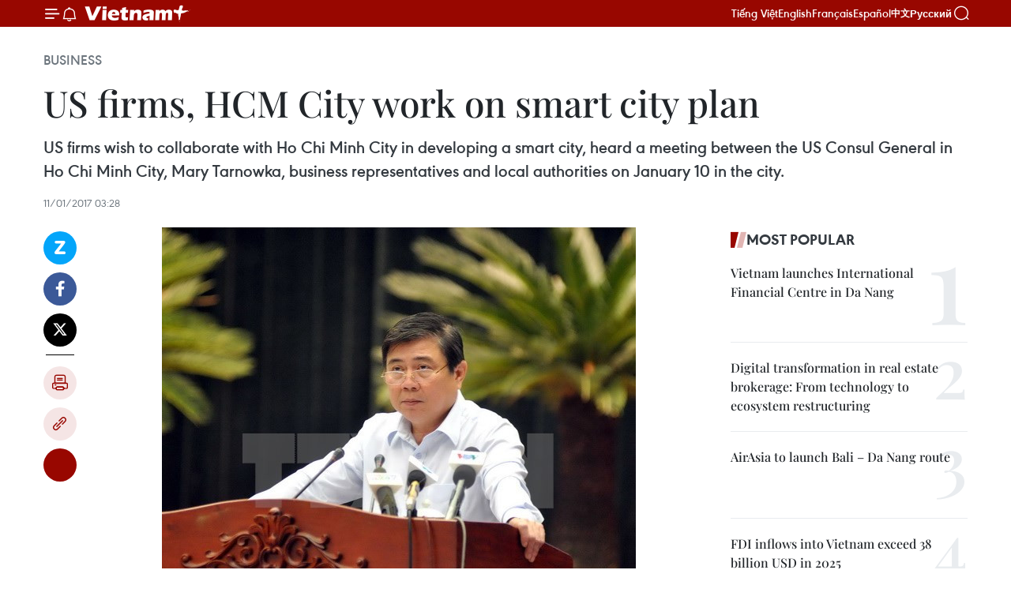

--- FILE ---
content_type: text/html;charset=utf-8
request_url: https://en.vietnamplus.vn/us-firms-hcm-city-work-on-smart-city-plan-post105638.vnp
body_size: 23429
content:
<!DOCTYPE html> <html lang="en" class="en"> <head> <title>US firms, HCM City work on smart city plan | Vietnam+ (VietnamPlus)</title> <meta name="description" content="US firms wish to collaborate with Ho Chi Minh City in developing a smart city, heard a meeting between the US Consul General in Ho Chi Minh City, Mary Tarnowka, business representatives and local authorities on January 10 in the city."/> <meta name="keywords" content="US firms,smart city,cooperation"/> <meta name="news_keywords" content="US firms,smart city,cooperation"/> <meta http-equiv="Content-Type" content="text/html; charset=utf-8" /> <meta http-equiv="X-UA-Compatible" content="IE=edge"/> <meta http-equiv="refresh" content="1800" /> <meta name="revisit-after" content="1 days" /> <meta name="viewport" content="width=device-width, initial-scale=1"> <meta http-equiv="content-language" content="vi" /> <meta name="format-detection" content="telephone=no"/> <meta name="format-detection" content="address=no"/> <meta name="apple-mobile-web-app-capable" content="yes"> <meta name="apple-mobile-web-app-status-bar-style" content="black"> <meta name="apple-mobile-web-app-title" content="Vietnam+ (VietnamPlus)"/> <meta name="referrer" content="no-referrer-when-downgrade"/> <link rel="shortcut icon" href="https://media.vietnamplus.vn/assets/web/styles/img/favicon.ico" type="image/x-icon" /> <link rel="preconnect" href="https://media.vietnamplus.vn"/> <link rel="dns-prefetch" href="https://media.vietnamplus.vn"/> <link rel="preconnect" href="//www.google-analytics.com" /> <link rel="preconnect" href="//www.googletagmanager.com" /> <link rel="preconnect" href="//stc.za.zaloapp.com" /> <link rel="preconnect" href="//fonts.googleapis.com" /> <link rel="preconnect" href="//pagead2.googlesyndication.com"/> <link rel="preconnect" href="//tpc.googlesyndication.com"/> <link rel="preconnect" href="//securepubads.g.doubleclick.net"/> <link rel="preconnect" href="//accounts.google.com"/> <link rel="preconnect" href="//adservice.google.com"/> <link rel="preconnect" href="//adservice.google.com.vn"/> <link rel="preconnect" href="//www.googletagservices.com"/> <link rel="preconnect" href="//partner.googleadservices.com"/> <link rel="preconnect" href="//tpc.googlesyndication.com"/> <link rel="preconnect" href="//za.zdn.vn"/> <link rel="preconnect" href="//sp.zalo.me"/> <link rel="preconnect" href="//connect.facebook.net"/> <link rel="preconnect" href="//www.facebook.com"/> <link rel="dns-prefetch" href="//www.google-analytics.com" /> <link rel="dns-prefetch" href="//www.googletagmanager.com" /> <link rel="dns-prefetch" href="//stc.za.zaloapp.com" /> <link rel="dns-prefetch" href="//fonts.googleapis.com" /> <link rel="dns-prefetch" href="//pagead2.googlesyndication.com"/> <link rel="dns-prefetch" href="//tpc.googlesyndication.com"/> <link rel="dns-prefetch" href="//securepubads.g.doubleclick.net"/> <link rel="dns-prefetch" href="//accounts.google.com"/> <link rel="dns-prefetch" href="//adservice.google.com"/> <link rel="dns-prefetch" href="//adservice.google.com.vn"/> <link rel="dns-prefetch" href="//www.googletagservices.com"/> <link rel="dns-prefetch" href="//partner.googleadservices.com"/> <link rel="dns-prefetch" href="//tpc.googlesyndication.com"/> <link rel="dns-prefetch" href="//za.zdn.vn"/> <link rel="dns-prefetch" href="//sp.zalo.me"/> <link rel="dns-prefetch" href="//connect.facebook.net"/> <link rel="dns-prefetch" href="//www.facebook.com"/> <link rel="dns-prefetch" href="//graph.facebook.com"/> <link rel="dns-prefetch" href="//static.xx.fbcdn.net"/> <link rel="dns-prefetch" href="//staticxx.facebook.com"/> <script> var cmsConfig = { domainDesktop: 'https://en.vietnamplus.vn', domainMobile: 'https://en.vietnamplus.vn', domainApi: 'https://en-api.vietnamplus.vn', domainStatic: 'https://media.vietnamplus.vn', domainLog: 'https://en-log.vietnamplus.vn', googleAnalytics: 'G\-ZF59SL1YG8', siteId: 0, pageType: 1, objectId: 105638, adsZone: 311, allowAds: true, adsLazy: true, antiAdblock: true, }; if (window.location.protocol !== 'https:' && window.location.hostname.indexOf('vietnamplus.vn') !== -1) { window.location = 'https://' + window.location.hostname + window.location.pathname + window.location.hash; } var USER_AGENT=window.navigator&&(window.navigator.userAgent||window.navigator.vendor)||window.opera||"",IS_MOBILE=/Android|webOS|iPhone|iPod|BlackBerry|Windows Phone|IEMobile|Mobile Safari|Opera Mini/i.test(USER_AGENT),IS_REDIRECT=!1;function setCookie(e,o,i){var n=new Date,i=(n.setTime(n.getTime()+24*i*60*60*1e3),"expires="+n.toUTCString());document.cookie=e+"="+o+"; "+i+";path=/;"}function getCookie(e){var o=document.cookie.indexOf(e+"="),i=o+e.length+1;return!o&&e!==document.cookie.substring(0,e.length)||-1===o?null:(-1===(e=document.cookie.indexOf(";",i))&&(e=document.cookie.length),unescape(document.cookie.substring(i,e)))}IS_MOBILE&&getCookie("isDesktop")&&(setCookie("isDesktop",1,-1),window.location=window.location.pathname.replace(".amp", ".vnp")+window.location.search,IS_REDIRECT=!0); </script> <script> if(USER_AGENT && USER_AGENT.indexOf("facebot") <= 0 && USER_AGENT.indexOf("facebookexternalhit") <= 0) { var query = ''; var hash = ''; if (window.location.search) query = window.location.search; if (window.location.hash) hash = window.location.hash; var canonicalUrl = 'https://en.vietnamplus.vn/us-firms-hcm-city-work-on-smart-city-plan-post105638.vnp' + query + hash ; var curUrl = decodeURIComponent(window.location.href); if(!location.port && canonicalUrl.startsWith("http") && curUrl != canonicalUrl){ window.location.replace(canonicalUrl); } } </script> <meta property="fb:pages" content="120834779440" /> <meta property="fb:app_id" content="1960985707489919" /> <meta name="author" content="Vietnam+ (VietnamPlus)" /> <meta name="copyright" content="Copyright © 2026 by Vietnam+ (VietnamPlus)" /> <meta name="RATING" content="GENERAL" /> <meta name="GENERATOR" content="Vietnam+ (VietnamPlus)" /> <meta content="Vietnam+ (VietnamPlus)" itemprop="sourceOrganization" name="source"/> <meta content="news" itemprop="genre" name="medium"/> <meta name="robots" content="noarchive, max-image-preview:large, index, follow" /> <meta name="GOOGLEBOT" content="noarchive, max-image-preview:large, index, follow" /> <link rel="canonical" href="https://en.vietnamplus.vn/us-firms-hcm-city-work-on-smart-city-plan-post105638.vnp" /> <meta property="og:site_name" content="Vietnam+ (VietnamPlus)"/> <meta property="og:rich_attachment" content="true"/> <meta property="og:type" content="article"/> <meta property="og:url" content="https://en.vietnamplus.vn/us-firms-hcm-city-work-on-smart-city-plan-post105638.vnp"/> <meta property="og:image" content="https://mediaen.vietnamplus.vn/images/f579a678cf9e90879541752073c26005a159b72427c31fb6e6b4d3719fc6f49fd281afcf7bbeacf2060407b92c1ae08fbf46d8ebd2c282b8957efd97ecd28b13794145ce94eed7a483bece93c5edf8b1/1010Nguyen_thanh_Phong.jpg.webp"/> <meta property="og:image:width" content="1200"/> <meta property="og:image:height" content="630"/> <meta property="og:title" content="US firms, HCM City work on smart city plan"/> <meta property="og:description" content="US firms wish to collaborate with Ho Chi Minh City in developing a smart city, heard a meeting between the US Consul General in Ho Chi Minh City, Mary Tarnowka, business representatives and local authorities on January 10 in the city."/> <meta name="twitter:card" value="summary"/> <meta name="twitter:url" content="https://en.vietnamplus.vn/us-firms-hcm-city-work-on-smart-city-plan-post105638.vnp"/> <meta name="twitter:title" content="US firms, HCM City work on smart city plan"/> <meta name="twitter:description" content="US firms wish to collaborate with Ho Chi Minh City in developing a smart city, heard a meeting between the US Consul General in Ho Chi Minh City, Mary Tarnowka, business representatives and local authorities on January 10 in the city."/> <meta name="twitter:image" content="https://mediaen.vietnamplus.vn/images/f579a678cf9e90879541752073c26005a159b72427c31fb6e6b4d3719fc6f49fd281afcf7bbeacf2060407b92c1ae08fbf46d8ebd2c282b8957efd97ecd28b13794145ce94eed7a483bece93c5edf8b1/1010Nguyen_thanh_Phong.jpg.webp"/> <meta name="twitter:site" content="@Vietnam+ (VietnamPlus)"/> <meta name="twitter:creator" content="@Vietnam+ (VietnamPlus)"/> <meta property="article:publisher" content="https://www.facebook.com/VietnamPlus" /> <meta property="article:tag" content="US firms,smart city,cooperation"/> <meta property="article:section" content="Business" /> <meta property="article:published_time" content="2017-01-11T10:28:00+07:00"/> <meta property="article:modified_time" content="2017-01-11T10:39:04+07:00"/> <script type="application/ld+json"> { "@context": "http://schema.org", "@type": "Organization", "name": "Vietnam+ (VietnamPlus)", "url": "https://en.vietnamplus.vn", "logo": "https://media.vietnamplus.vn/assets/web/styles/img/logo.png", "foundingDate": "2008", "founders": [ { "@type": "Person", "name": "Thông tấn xã Việt Nam (TTXVN)" } ], "address": [ { "@type": "PostalAddress", "streetAddress": "Số 05 Lý Thường Kiệt - Hà Nội - Việt Nam", "addressLocality": "Hà Nội City", "addressRegion": "Northeast", "postalCode": "100000", "addressCountry": "VNM" } ], "contactPoint": [ { "@type": "ContactPoint", "telephone": "+84-243-941-1349", "contactType": "customer service" }, { "@type": "ContactPoint", "telephone": "+84-243-941-1348", "contactType": "customer service" } ], "sameAs": [ "https://www.facebook.com/VietnamPlus", "https://www.tiktok.com/@vietnamplus", "https://twitter.com/vietnamplus", "https://www.youtube.com/c/BaoVietnamPlus" ] } </script> <script type="application/ld+json"> { "@context" : "https://schema.org", "@type" : "WebSite", "name": "Vietnam+ (VietnamPlus)", "url": "https://en.vietnamplus.vn", "alternateName" : "Báo điện tử VIETNAMPLUS, Cơ quan của Thông tấn xã Việt Nam (TTXVN)", "potentialAction": { "@type": "SearchAction", "target": { "@type": "EntryPoint", "urlTemplate": "https://en.vietnamplus.vn/search/?q={search_term_string}" }, "query-input": "required name=search_term_string" } } </script> <script type="application/ld+json"> { "@context":"http://schema.org", "@type":"BreadcrumbList", "itemListElement":[ { "@type":"ListItem", "position":1, "item":{ "@id":"https://en.vietnamplus.vn/business/", "name":"Business" } } ] } </script> <script type="application/ld+json"> { "@context": "http://schema.org", "@type": "NewsArticle", "mainEntityOfPage":{ "@type":"WebPage", "@id":"https://en.vietnamplus.vn/us-firms-hcm-city-work-on-smart-city-plan-post105638.vnp" }, "headline": "US firms, HCM City work on smart city plan", "description": "US firms wish to collaborate with Ho Chi Minh City in developing a smart city, heard a meeting between the US Consul General in Ho Chi Minh City, Mary Tarnowka, business representatives and local authorities on January 10 in the city.", "image": { "@type": "ImageObject", "url": "https://mediaen.vietnamplus.vn/images/f579a678cf9e90879541752073c26005a159b72427c31fb6e6b4d3719fc6f49fd281afcf7bbeacf2060407b92c1ae08fbf46d8ebd2c282b8957efd97ecd28b13794145ce94eed7a483bece93c5edf8b1/1010Nguyen_thanh_Phong.jpg.webp", "width" : 1200, "height" : 675 }, "datePublished": "2017-01-11T10:28:00+07:00", "dateModified": "2017-01-11T10:39:04+07:00", "author": { "@type": "Person", "name": "" }, "publisher": { "@type": "Organization", "name": "Vietnam+ (VietnamPlus)", "logo": { "@type": "ImageObject", "url": "https://media.vietnamplus.vn/assets/web/styles/img/logo.png" } } } </script> <link rel="preload" href="https://media.vietnamplus.vn/assets/web/styles/css/main.min-1.0.15.css" as="style"> <link rel="preload" href="https://media.vietnamplus.vn/assets/web/js/main.min-1.0.33.js" as="script"> <link rel="preload" href="https://media.vietnamplus.vn/assets/web/js/detail.min-1.0.15.js" as="script"> <link rel="preload" href="https://common.mcms.one/assets/styles/css/vietnamplus-1.0.0.css" as="style"> <link rel="stylesheet" href="https://common.mcms.one/assets/styles/css/vietnamplus-1.0.0.css"> <link id="cms-style" rel="stylesheet" href="https://media.vietnamplus.vn/assets/web/styles/css/main.min-1.0.15.css"> <style>.infographic-page { overflow-x: hidden;
}</style> <script type="text/javascript"> var _metaOgUrl = 'https://en.vietnamplus.vn/us-firms-hcm-city-work-on-smart-city-plan-post105638.vnp'; var page_title = document.title; var tracked_url = window.location.pathname + window.location.search + window.location.hash; var cate_path = 'business'; if (cate_path.length > 0) { tracked_url = "/" + cate_path + tracked_url; } </script> <script async="" src="https://www.googletagmanager.com/gtag/js?id=G-ZF59SL1YG8"></script> <script> window.dataLayer = window.dataLayer || []; function gtag(){dataLayer.push(arguments);} gtag('js', new Date()); gtag('config', 'G-ZF59SL1YG8', {page_path: tracked_url}); </script> <script>window.dataLayer = window.dataLayer || [];dataLayer.push({'pageCategory': '/business'});</script> <script> window.dataLayer = window.dataLayer || []; dataLayer.push({ 'event': 'Pageview', 'articleId': '105638', 'articleTitle': 'US firms, HCM City work on smart city plan', 'articleCategory': 'Business', 'articleAlowAds': true, 'articleType': 'detail', 'articleTags': 'US firms,smart city,cooperation', 'articlePublishDate': '2017-01-11T10:28:00+07:00', 'articleThumbnail': 'https://mediaen.vietnamplus.vn/images/f579a678cf9e90879541752073c26005a159b72427c31fb6e6b4d3719fc6f49fd281afcf7bbeacf2060407b92c1ae08fbf46d8ebd2c282b8957efd97ecd28b13794145ce94eed7a483bece93c5edf8b1/1010Nguyen_thanh_Phong.jpg.webp', 'articleShortUrl': 'https://en.vietnamplus.vn/us-firms-hcm-city-work-on-smart-city-plan-post105638.vnp', 'articleFullUrl': 'https://en.vietnamplus.vn/us-firms-hcm-city-work-on-smart-city-plan-post105638.vnp', }); </script> <script type='text/javascript'> gtag('event', 'article_page',{ 'articleId': '105638', 'articleTitle': 'US firms, HCM City work on smart city plan', 'articleCategory': 'Business', 'articleAlowAds': true, 'articleType': 'detail', 'articleTags': 'US firms,smart city,cooperation', 'articlePublishDate': '2017-01-11T10:28:00+07:00', 'articleThumbnail': 'https://mediaen.vietnamplus.vn/images/f579a678cf9e90879541752073c26005a159b72427c31fb6e6b4d3719fc6f49fd281afcf7bbeacf2060407b92c1ae08fbf46d8ebd2c282b8957efd97ecd28b13794145ce94eed7a483bece93c5edf8b1/1010Nguyen_thanh_Phong.jpg.webp', 'articleShortUrl': 'https://en.vietnamplus.vn/us-firms-hcm-city-work-on-smart-city-plan-post105638.vnp', 'articleFullUrl': 'https://en.vietnamplus.vn/us-firms-hcm-city-work-on-smart-city-plan-post105638.vnp', }); </script> <script>(function(w,d,s,l,i){w[l]=w[l]||[];w[l].push({'gtm.start': new Date().getTime(),event:'gtm.js'});var f=d.getElementsByTagName(s)[0], j=d.createElement(s),dl=l!='dataLayer'?'&l='+l:'';j.async=true;j.src= 'https://www.googletagmanager.com/gtm.js?id='+i+dl;f.parentNode.insertBefore(j,f); })(window,document,'script','dataLayer','GTM-5WM58F3N');</script> <script type="text/javascript"> !function(){"use strict";function e(e){var t=!(arguments.length>1&&void 0!==arguments[1])||arguments[1],c=document.createElement("script");c.src=e,t?c.type="module":(c.async=!0,c.type="text/javascript",c.setAttribute("nomodule",""));var n=document.getElementsByTagName("script")[0];n.parentNode.insertBefore(c,n)}!function(t,c){!function(t,c,n){var a,o,r;n.accountId=c,null!==(a=t.marfeel)&&void 0!==a||(t.marfeel={}),null!==(o=(r=t.marfeel).cmd)&&void 0!==o||(r.cmd=[]),t.marfeel.config=n;var i="https://sdk.mrf.io/statics";e("".concat(i,"/marfeel-sdk.js?id=").concat(c),!0),e("".concat(i,"/marfeel-sdk.es5.js?id=").concat(c),!1)}(t,c,arguments.length>2&&void 0!==arguments[2]?arguments[2]:{})}(window,2272,{} )}(); </script> <script async src="https://sp.zalo.me/plugins/sdk.js"></script> </head> <body class="detail-page"> <div id="sdaWeb_SdaMasthead" class="rennab rennab-top" data-platform="1" data-position="Web_SdaMasthead"> </div> <header class=" site-header"> <div class="sticky"> <div class="container"> <i class="ic-menu"></i> <i class="ic-bell"></i> <div id="header-news" class="pick-news hidden" data-source="header-latest-news"></div> <a class="small-logo" href="/" title="Vietnam+ (VietnamPlus)">Vietnam+ (VietnamPlus)</a> <ul class="menu"> <li> <a href="https://www.vietnamplus.vn" title="Tiếng Việt" target="_blank">Tiếng Việt</a> </li> <li> <a href="https://en.vietnamplus.vn" title="English" target="_blank" rel="nofollow">English</a> </li> <li> <a href="https://fr.vietnamplus.vn" title="Français" target="_blank" rel="nofollow">Français</a> </li> <li> <a href="https://es.vietnamplus.vn" title="Español" target="_blank" rel="nofollow">Español</a> </li> <li> <a href="https://zh.vietnamplus.vn" title="中文" target="_blank" rel="nofollow">中文</a> </li> <li> <a href="https://ru.vietnamplus.vn" title="Русский" target="_blank" rel="nofollow">Русский</a> </li> </ul> <div class="search-wrapper"> <i class="ic-search"></i> <input type="text" class="search txtsearch" placeholder="Keyword"> </div> </div> </div> </header> <div class="site-body"> <div id="sdaWeb_SdaBackground" class="rennab " data-platform="1" data-position="Web_SdaBackground"> </div> <div class="container"> <div class="breadcrumb breadcrumb-detail"> <h2 class="main"> <a href="https://en.vietnamplus.vn/business/" title="Business" class="active">Business</a> </h2> </div> <div id="sdaWeb_SdaTop" class="rennab " data-platform="1" data-position="Web_SdaTop"> </div> <div class="article"> <h1 class="article__title cms-title "> US firms, HCM City work on smart city plan </h1> <div class="article__sapo cms-desc"> US firms wish to collaborate with Ho Chi Minh City in developing a smart city, heard a meeting between the US Consul General in Ho Chi Minh City, Mary Tarnowka, business representatives and local authorities on January 10 in the city. </div> <div id="sdaWeb_SdaArticleAfterSapo" class="rennab " data-platform="1" data-position="Web_SdaArticleAfterSapo"> </div> <div class="article__meta"> <time class="time" datetime="2017-01-11T10:28:00+07:00" data-time="1484105280" data-friendly="false">Wednesday, January 11, 2017 10:28</time> <meta class="cms-date" itemprop="datePublished" content="2017-01-11T10:28:00+07:00"> </div> <div class="col"> <div class="main-col content-col"> <div class="article__body zce-content-body cms-body" itemprop="articleBody"> <div class="social-pin sticky article__social"> <a href="javascript:void(0);" class="zl zalo-share-button" title="Zalo" data-href="https://en.vietnamplus.vn/us-firms-hcm-city-work-on-smart-city-plan-post105638.vnp" data-oaid="4486284411240520426" data-layout="1" data-color="blue" data-customize="true">Zalo</a> <a href="javascript:void(0);" class="item fb" data-href="https://en.vietnamplus.vn/us-firms-hcm-city-work-on-smart-city-plan-post105638.vnp" data-rel="facebook" title="Facebook">Facebook</a> <a href="javascript:void(0);" class="item tw" data-href="https://en.vietnamplus.vn/us-firms-hcm-city-work-on-smart-city-plan-post105638.vnp" data-rel="twitter" title="Twitter">Twitter</a> <a href="javascript:void(0);" class="bookmark sendbookmark hidden" onclick="ME.sendBookmark(this, 105638);" data-id="105638" title="Bookmark">Bookmark</a> <a href="javascript:void(0);" class="print sendprint" title="Print" data-href="/print-105638.html">Print</a> <a href="javascript:void(0);" class="item link" data-href="https://en.vietnamplus.vn/us-firms-hcm-city-work-on-smart-city-plan-post105638.vnp" data-rel="copy" title="Copy link">Copy link</a> <div id='shortenlink-container'></div> </div> <div class="ExternalClassB87157B57CEF44EF8CAA372539004832"> <div class="article-photo"> <a href="/Uploaded_EN/sxtt/2017_01_11/1010Nguyen_thanh_Phong.jpg" rel="nofollow" target="_blank"><img alt="US firms, HCM City work on smart city plan ảnh 1" src="[data-uri]" class="lazyload cms-photo" data-large-src="https://mediaen.vietnamplus.vn/images/d0e53d05e2a66ff390ceb759790db14e15d037c646667cfe9dafafb51841f61a525b8fe2b19c7c03cf297d018d9ac381176438f824ed01bc065df3c6e67c52a4/1010Nguyen_thanh_Phong.jpg" data-src="https://mediaen.vietnamplus.vn/images/be1816f7aba1b65b5289f203216036c5a569c93b6dd31fc69d48d5ea43d39f3a6ebba82828a22b8418582329cf29b99b021b39494e75ebe5c59042a6af43a2dc/1010Nguyen_thanh_Phong.jpg" title="US firms, HCM City work on smart city plan ảnh 1"></a><span>Nguyen Thanh Phong, Chairman of the municipal People’s Committee (Photo: VNA)</span> </div> <p><strong>HCM City&nbsp;(VNA) </strong>– USfirms wish to collaborate with Ho Chi Minh City in developing a smart city,heard a meeting between the US Consul General in Ho Chi Minh City, Mary Tarnowka,business representatives and local authorities on January 10 in the city.</p> <p>They discussed solutions totraffic jams, urban transport system plans and technology applications in socialsecurity.</p> <p>The businesses, which areexperienced in building smart cities, want to provide modern technologicalsolutions to help the locality solve basic issues for a smart city, said MaryTarnowka.</p> <p>She also noted that cooperationbetween US businesses and Vietnamese who have lived and studied in the US areexpected to contribute to turning Ho Chi Minh City into a smart and liveablecity in the short and long term.</p> <p>According to Nguyen Thanh Phong,Chairman of the municipal People’s Committee, Ho Chi Minh City is implementinga smart city project to become a high quality and modern city as well as aregional hub for finance, trade and technology.</p> <p>The project will focus on transport,healthcare, e-government and social security.</p> <p>Phong pledged to support the USfirms in helping Ho Chi Minh City carry out the smart city project.-VNA</p>
</div> <div class="article__source"> <div class="source"> <span class="name">VNA</span> </div> </div> <div id="sdaWeb_SdaArticleAfterBody" class="rennab " data-platform="1" data-position="Web_SdaArticleAfterBody"> </div> </div> <div class="article__tag"> <a class="active" href="https://en.vietnamplus.vn/tag/us-firms-tag4798.vnp" title="US firms">#US firms</a> <a class="active" href="https://en.vietnamplus.vn/tag/smart-city-tag845.vnp" title="smart city">#smart city</a> <a class="" href="https://en.vietnamplus.vn/tag/cooperation-tag239.vnp" title="cooperation">#cooperation</a> <a class="link" href="https://en.vietnamplus.vn/region/ho-chi-minh-city/126.vnp" title="Ho Chi Minh City"><i class="ic-location"></i> Ho Chi Minh City</a> <a class="link" href="https://en.vietnamplus.vn/region/united-states/612.vnp" title="United States"><i class="ic-location"></i> United States</a> </div> <div id="sdaWeb_SdaArticleAfterTag" class="rennab " data-platform="1" data-position="Web_SdaArticleAfterTag"> </div> <div class="wrap-social"> <div class="social-pin article__social"> <a href="javascript:void(0);" class="zl zalo-share-button" title="Zalo" data-href="https://en.vietnamplus.vn/us-firms-hcm-city-work-on-smart-city-plan-post105638.vnp" data-oaid="4486284411240520426" data-layout="1" data-color="blue" data-customize="true">Zalo</a> <a href="javascript:void(0);" class="item fb" data-href="https://en.vietnamplus.vn/us-firms-hcm-city-work-on-smart-city-plan-post105638.vnp" data-rel="facebook" title="Facebook">Facebook</a> <a href="javascript:void(0);" class="item tw" data-href="https://en.vietnamplus.vn/us-firms-hcm-city-work-on-smart-city-plan-post105638.vnp" data-rel="twitter" title="Twitter">Twitter</a> <a href="javascript:void(0);" class="bookmark sendbookmark hidden" onclick="ME.sendBookmark(this, 105638);" data-id="105638" title="Bookmark">Bookmark</a> <a href="javascript:void(0);" class="print sendprint" title="Print" data-href="/print-105638.html">Print</a> <a href="javascript:void(0);" class="item link" data-href="https://en.vietnamplus.vn/us-firms-hcm-city-work-on-smart-city-plan-post105638.vnp" data-rel="copy" title="Copy link">Copy link</a> <div id='shortenlink-container'></div> </div> <a href="https://news.google.com/publications/CAAqBwgKMN-18wowlLWFAw?hl=vi&gl=VN&ceid=VN%3Avi" class="google-news" target="_blank" title="Google News">Follow VietnamPlus</a> </div> <div id="sdaWeb_SdaArticleAfterBody1" class="rennab " data-platform="1" data-position="Web_SdaArticleAfterBody1"> </div> <div id="sdaWeb_SdaArticleAfterBody2" class="rennab " data-platform="1" data-position="Web_SdaArticleAfterBody2"> </div> <div class="box-related-news"> <h3 class="box-heading"> <span class="title">Related News</span> </h3> <div class="box-content" data-source="related-news"> <article class="story"> <figure class="story__thumb"> <a class="cms-link" href="https://en.vietnamplus.vn/hcm-city-approves-draft-for-smart-city-project-post98899.vnp" title="HCM City approves draft for smart city project "> <img class="lazyload" src="[data-uri]" data-src="https://mediaen.vietnamplus.vn/images/9319dea850fa01a58eeade80b2305b43a7fd8fe18a606d827553a2b0ae37ae3977d2bb9c6b8c949a0ebea6786ab0bd52c131248de17b6dfcc4ab6b83342a1cbf/tphcm1.jpg.webp" data-srcset="https://mediaen.vietnamplus.vn/images/9319dea850fa01a58eeade80b2305b43a7fd8fe18a606d827553a2b0ae37ae3977d2bb9c6b8c949a0ebea6786ab0bd52c131248de17b6dfcc4ab6b83342a1cbf/tphcm1.jpg.webp 1x, https://mediaen.vietnamplus.vn/images/96ce4c3abba2f1be0420300cd1a89774a7fd8fe18a606d827553a2b0ae37ae3977d2bb9c6b8c949a0ebea6786ab0bd52c131248de17b6dfcc4ab6b83342a1cbf/tphcm1.jpg.webp 2x" alt="HCM City approves draft for smart city project "> <noscript><img src="https://mediaen.vietnamplus.vn/images/9319dea850fa01a58eeade80b2305b43a7fd8fe18a606d827553a2b0ae37ae3977d2bb9c6b8c949a0ebea6786ab0bd52c131248de17b6dfcc4ab6b83342a1cbf/tphcm1.jpg.webp" srcset="https://mediaen.vietnamplus.vn/images/9319dea850fa01a58eeade80b2305b43a7fd8fe18a606d827553a2b0ae37ae3977d2bb9c6b8c949a0ebea6786ab0bd52c131248de17b6dfcc4ab6b83342a1cbf/tphcm1.jpg.webp 1x, https://mediaen.vietnamplus.vn/images/96ce4c3abba2f1be0420300cd1a89774a7fd8fe18a606d827553a2b0ae37ae3977d2bb9c6b8c949a0ebea6786ab0bd52c131248de17b6dfcc4ab6b83342a1cbf/tphcm1.jpg.webp 2x" alt="HCM City approves draft for smart city project " class="image-fallback"></noscript> </a> </figure> <h2 class="story__heading" data-tracking="98899"> <a class=" cms-link" href="https://en.vietnamplus.vn/hcm-city-approves-draft-for-smart-city-project-post98899.vnp" title="HCM City approves draft for smart city project "> HCM City approves draft for smart city project </a> </h2> <time class="time" datetime="2016-09-12T15:59:00+07:00" data-time="1473670740"> 12/09/2016 15:59 </time> <div class="story__summary story__shorten"> HCM City’s steering committee for the smart city project hosted a meeting on September 9 to approve a draft plan of the project, which aims to develop the southern metropolis into a smart city. </div> </article> <article class="story"> <figure class="story__thumb"> <a class="cms-link" href="https://en.vietnamplus.vn/all-enterprises-invited-to-build-hcm-city-into-smart-city-post99285.vnp" title="All enterprises invited to build HCM City into smart city"> <img class="lazyload" src="[data-uri]" data-src="https://mediaen.vietnamplus.vn/images/9319dea850fa01a58eeade80b2305b43a7fd8fe18a606d827553a2b0ae37ae392c1f4f812c912554f5c3bbc0aad5964e145a5e90cb8e49d0f56a5030d750b443/4710e_asseco.jpg.webp" data-srcset="https://mediaen.vietnamplus.vn/images/9319dea850fa01a58eeade80b2305b43a7fd8fe18a606d827553a2b0ae37ae392c1f4f812c912554f5c3bbc0aad5964e145a5e90cb8e49d0f56a5030d750b443/4710e_asseco.jpg.webp 1x, https://mediaen.vietnamplus.vn/images/96ce4c3abba2f1be0420300cd1a89774a7fd8fe18a606d827553a2b0ae37ae392c1f4f812c912554f5c3bbc0aad5964e145a5e90cb8e49d0f56a5030d750b443/4710e_asseco.jpg.webp 2x" alt="All enterprises invited to build HCM City into smart city"> <noscript><img src="https://mediaen.vietnamplus.vn/images/9319dea850fa01a58eeade80b2305b43a7fd8fe18a606d827553a2b0ae37ae392c1f4f812c912554f5c3bbc0aad5964e145a5e90cb8e49d0f56a5030d750b443/4710e_asseco.jpg.webp" srcset="https://mediaen.vietnamplus.vn/images/9319dea850fa01a58eeade80b2305b43a7fd8fe18a606d827553a2b0ae37ae392c1f4f812c912554f5c3bbc0aad5964e145a5e90cb8e49d0f56a5030d750b443/4710e_asseco.jpg.webp 1x, https://mediaen.vietnamplus.vn/images/96ce4c3abba2f1be0420300cd1a89774a7fd8fe18a606d827553a2b0ae37ae392c1f4f812c912554f5c3bbc0aad5964e145a5e90cb8e49d0f56a5030d750b443/4710e_asseco.jpg.webp 2x" alt="All enterprises invited to build HCM City into smart city" class="image-fallback"></noscript> </a> </figure> <h2 class="story__heading" data-tracking="99285"> <a class=" cms-link" href="https://en.vietnamplus.vn/all-enterprises-invited-to-build-hcm-city-into-smart-city-post99285.vnp" title="All enterprises invited to build HCM City into smart city"> All enterprises invited to build HCM City into smart city </a> </h2> <time class="time" datetime="2016-09-20T18:13:22+07:00" data-time="1474370002"> 20/09/2016 18:13 </time> <div class="story__summary story__shorten"> Ho Chi Minh City encourages all businesses and residents to apply high technologies so as to help turn it into a smart city, Vice Chairman of the municipal People’s Committee Tran Vinh Tuyen said. </div> </article> <article class="story"> <figure class="story__thumb"> <a class="cms-link" href="https://en.vietnamplus.vn/hcm-city-aims-to-become-smart-city-post99724.vnp" title="HCM City aims to become smart city "> <img class="lazyload" src="[data-uri]" data-src="https://mediaen.vietnamplus.vn/images/9319dea850fa01a58eeade80b2305b439d6f35dff6182384abc721d44e8979bdf71729924e29ae956168520b0dae53368612bfeadbb69020d6fa5696f121391e17428ceca9e57ec2db0289b809c42c4fd39aa9b228ac7b6d9aa746ca40f815da/0311_banmaychamcongotaisaigontphochiminh.jpg.webp" data-srcset="https://mediaen.vietnamplus.vn/images/9319dea850fa01a58eeade80b2305b439d6f35dff6182384abc721d44e8979bdf71729924e29ae956168520b0dae53368612bfeadbb69020d6fa5696f121391e17428ceca9e57ec2db0289b809c42c4fd39aa9b228ac7b6d9aa746ca40f815da/0311_banmaychamcongotaisaigontphochiminh.jpg.webp 1x, https://mediaen.vietnamplus.vn/images/96ce4c3abba2f1be0420300cd1a897749d6f35dff6182384abc721d44e8979bdf71729924e29ae956168520b0dae53368612bfeadbb69020d6fa5696f121391e17428ceca9e57ec2db0289b809c42c4fd39aa9b228ac7b6d9aa746ca40f815da/0311_banmaychamcongotaisaigontphochiminh.jpg.webp 2x" alt="HCM City aims to become smart city "> <noscript><img src="https://mediaen.vietnamplus.vn/images/9319dea850fa01a58eeade80b2305b439d6f35dff6182384abc721d44e8979bdf71729924e29ae956168520b0dae53368612bfeadbb69020d6fa5696f121391e17428ceca9e57ec2db0289b809c42c4fd39aa9b228ac7b6d9aa746ca40f815da/0311_banmaychamcongotaisaigontphochiminh.jpg.webp" srcset="https://mediaen.vietnamplus.vn/images/9319dea850fa01a58eeade80b2305b439d6f35dff6182384abc721d44e8979bdf71729924e29ae956168520b0dae53368612bfeadbb69020d6fa5696f121391e17428ceca9e57ec2db0289b809c42c4fd39aa9b228ac7b6d9aa746ca40f815da/0311_banmaychamcongotaisaigontphochiminh.jpg.webp 1x, https://mediaen.vietnamplus.vn/images/96ce4c3abba2f1be0420300cd1a897749d6f35dff6182384abc721d44e8979bdf71729924e29ae956168520b0dae53368612bfeadbb69020d6fa5696f121391e17428ceca9e57ec2db0289b809c42c4fd39aa9b228ac7b6d9aa746ca40f815da/0311_banmaychamcongotaisaigontphochiminh.jpg.webp 2x" alt="HCM City aims to become smart city " class="image-fallback"></noscript> </a> </figure> <h2 class="story__heading" data-tracking="99724"> <a class=" cms-link" href="https://en.vietnamplus.vn/hcm-city-aims-to-become-smart-city-post99724.vnp" title="HCM City aims to become smart city "> HCM City aims to become smart city </a> </h2> <time class="time" datetime="2016-09-29T17:59:46+07:00" data-time="1475146786"> 29/09/2016 17:59 </time> <div class="story__summary story__shorten"> The People’s Committee of HCM City and the Vietnam Posts and Telecommunications Group (VNPT) signed an agreement on ICT framework consultancy cooperation to build the city into a smart one. </div> </article> <article class="story"> <figure class="story__thumb"> <a class="cms-link" href="https://en.vietnamplus.vn/eurocham-supports-hcm-city-to-become-smart-city-post103207.vnp" title="EuroCham supports HCM City to become smart city"> <img class="lazyload" src="[data-uri]" data-src="https://mediaen.vietnamplus.vn/images/9319dea850fa01a58eeade80b2305b437bae777e60f031e1b20ac908dc5ba6f6df311e364453bf20cd14b85a0fdf6a31d0b8b094885f776a56dcb9c84db1fd45/TPHCMhiendai.jpg.webp" data-srcset="https://mediaen.vietnamplus.vn/images/9319dea850fa01a58eeade80b2305b437bae777e60f031e1b20ac908dc5ba6f6df311e364453bf20cd14b85a0fdf6a31d0b8b094885f776a56dcb9c84db1fd45/TPHCMhiendai.jpg.webp 1x, https://mediaen.vietnamplus.vn/images/96ce4c3abba2f1be0420300cd1a897747bae777e60f031e1b20ac908dc5ba6f6df311e364453bf20cd14b85a0fdf6a31d0b8b094885f776a56dcb9c84db1fd45/TPHCMhiendai.jpg.webp 2x" alt="EuroCham supports HCM City to become smart city"> <noscript><img src="https://mediaen.vietnamplus.vn/images/9319dea850fa01a58eeade80b2305b437bae777e60f031e1b20ac908dc5ba6f6df311e364453bf20cd14b85a0fdf6a31d0b8b094885f776a56dcb9c84db1fd45/TPHCMhiendai.jpg.webp" srcset="https://mediaen.vietnamplus.vn/images/9319dea850fa01a58eeade80b2305b437bae777e60f031e1b20ac908dc5ba6f6df311e364453bf20cd14b85a0fdf6a31d0b8b094885f776a56dcb9c84db1fd45/TPHCMhiendai.jpg.webp 1x, https://mediaen.vietnamplus.vn/images/96ce4c3abba2f1be0420300cd1a897747bae777e60f031e1b20ac908dc5ba6f6df311e364453bf20cd14b85a0fdf6a31d0b8b094885f776a56dcb9c84db1fd45/TPHCMhiendai.jpg.webp 2x" alt="EuroCham supports HCM City to become smart city" class="image-fallback"></noscript> </a> </figure> <h2 class="story__heading" data-tracking="103207"> <a class=" cms-link" href="https://en.vietnamplus.vn/eurocham-supports-hcm-city-to-become-smart-city-post103207.vnp" title="EuroCham supports HCM City to become smart city"> EuroCham supports HCM City to become smart city </a> </h2> <time class="time" datetime="2016-11-25T15:08:00+07:00" data-time="1480061280"> 25/11/2016 15:08 </time> <div class="story__summary story__shorten"> The European Chamber of Commerce in Vietnam (EuroCham) has proposed measures to support Ho Chi Minh City to become a smart city at a workshop in the city on November 24.e </div> </article> </div> </div> <div id="sdaWeb_SdaArticleAfterRelated" class="rennab " data-platform="1" data-position="Web_SdaArticleAfterRelated"> </div> <div class="timeline secondary"> <h3 class="box-heading"> <a href="https://en.vietnamplus.vn/business/" title="Business" class="title"> See more </a> </h3> <div class="box-content content-list" data-source="recommendation-311"> <article class="story" data-id="336963"> <figure class="story__thumb"> <a class="cms-link" href="https://en.vietnamplus.vn/ample-room-remains-open-for-railway-industry-enterprises-post336963.vnp" title="Ample room remains open for railway industry enterprises"> <img class="lazyload" src="[data-uri]" data-src="https://mediaen.vietnamplus.vn/images/156eb6e2a1948681b5ec015e39b3ce4b528155ffe79ef16a0b1e89f8363a69b89662c4a978f004a92b061a4849de083179bcf9faf4a4af87156edc3933638f0f/nhon-ga-ha-noi.jpg.webp" data-srcset="https://mediaen.vietnamplus.vn/images/156eb6e2a1948681b5ec015e39b3ce4b528155ffe79ef16a0b1e89f8363a69b89662c4a978f004a92b061a4849de083179bcf9faf4a4af87156edc3933638f0f/nhon-ga-ha-noi.jpg.webp 1x, https://mediaen.vietnamplus.vn/images/6f8fc6c0201b7be6ef8c568d0acb3bd4528155ffe79ef16a0b1e89f8363a69b89662c4a978f004a92b061a4849de083179bcf9faf4a4af87156edc3933638f0f/nhon-ga-ha-noi.jpg.webp 2x" alt="Nhon-Hanoi Station metro line. A series of planned investments in national and urban railway infrastructure over the next 15 years is expected to generate enormous demand for railway industrial products. (Photo: VNA)"> <noscript><img src="https://mediaen.vietnamplus.vn/images/156eb6e2a1948681b5ec015e39b3ce4b528155ffe79ef16a0b1e89f8363a69b89662c4a978f004a92b061a4849de083179bcf9faf4a4af87156edc3933638f0f/nhon-ga-ha-noi.jpg.webp" srcset="https://mediaen.vietnamplus.vn/images/156eb6e2a1948681b5ec015e39b3ce4b528155ffe79ef16a0b1e89f8363a69b89662c4a978f004a92b061a4849de083179bcf9faf4a4af87156edc3933638f0f/nhon-ga-ha-noi.jpg.webp 1x, https://mediaen.vietnamplus.vn/images/6f8fc6c0201b7be6ef8c568d0acb3bd4528155ffe79ef16a0b1e89f8363a69b89662c4a978f004a92b061a4849de083179bcf9faf4a4af87156edc3933638f0f/nhon-ga-ha-noi.jpg.webp 2x" alt="Nhon-Hanoi Station metro line. A series of planned investments in national and urban railway infrastructure over the next 15 years is expected to generate enormous demand for railway industrial products. (Photo: VNA)" class="image-fallback"></noscript> </a> </figure> <h2 class="story__heading" data-tracking="336963"> <a class=" cms-link" href="https://en.vietnamplus.vn/ample-room-remains-open-for-railway-industry-enterprises-post336963.vnp" title="Ample room remains open for railway industry enterprises"> Ample room remains open for railway industry enterprises </a> </h2> <time class="time" datetime="2026-01-30T09:48:02+07:00" data-time="1769741282"> 30/01/2026 09:48 </time> <div class="story__summary story__shorten"> <p>A highlight of the scheme is the ambition to develop a modern, integrated railway industry capable of independently designing, manufacturing, and maintaining metro lines and inter-regional railways with design speeds below 200 km/h, while gradually mastering high-speed railway technologies with design speeds of 200 km/h or higher. The roadmap is structured in three phases.</p> </div> </article> <article class="story" data-id="336960"> <figure class="story__thumb"> <a class="cms-link" href="https://en.vietnamplus.vn/vietnams-wood-industry-adapts-to-sustainable-development-requirements-post336960.vnp" title="Vietnam’s wood industry adapts to sustainable development requirements"> <img class="lazyload" src="[data-uri]" data-src="https://mediaen.vietnamplus.vn/images/[base64]/211202-hoi-thao-tieu-dung-go-bien-doi-khi-hau-va-yeu-cau-khong-gay-mat-rung.jpg.webp" data-srcset="https://mediaen.vietnamplus.vn/images/[base64]/211202-hoi-thao-tieu-dung-go-bien-doi-khi-hau-va-yeu-cau-khong-gay-mat-rung.jpg.webp 1x, https://mediaen.vietnamplus.vn/images/[base64]/211202-hoi-thao-tieu-dung-go-bien-doi-khi-hau-va-yeu-cau-khong-gay-mat-rung.jpg.webp 2x" alt="Vo Quang Ha, Chairman of the Ho Chi Minh City Structure Architecture Wood Association (SAWA). (Photo: VNA)"> <noscript><img src="https://mediaen.vietnamplus.vn/images/[base64]/211202-hoi-thao-tieu-dung-go-bien-doi-khi-hau-va-yeu-cau-khong-gay-mat-rung.jpg.webp" srcset="https://mediaen.vietnamplus.vn/images/[base64]/211202-hoi-thao-tieu-dung-go-bien-doi-khi-hau-va-yeu-cau-khong-gay-mat-rung.jpg.webp 1x, https://mediaen.vietnamplus.vn/images/[base64]/211202-hoi-thao-tieu-dung-go-bien-doi-khi-hau-va-yeu-cau-khong-gay-mat-rung.jpg.webp 2x" alt="Vo Quang Ha, Chairman of the Ho Chi Minh City Structure Architecture Wood Association (SAWA). (Photo: VNA)" class="image-fallback"></noscript> </a> </figure> <h2 class="story__heading" data-tracking="336960"> <a class=" cms-link" href="https://en.vietnamplus.vn/vietnams-wood-industry-adapts-to-sustainable-development-requirements-post336960.vnp" title="Vietnam’s wood industry adapts to sustainable development requirements"> Vietnam’s wood industry adapts to sustainable development requirements </a> </h2> <time class="time" datetime="2026-01-30T09:23:54+07:00" data-time="1769739834"> 30/01/2026 09:23 </time> <div class="story__summary story__shorten"> <p>Meeting sustainable development requirements is no longer optional but a mandatory condition for Vietnamese wooden furniture and wood products to retain their position in global supply chains.</p> </div> </article> <article class="story" data-id="336957"> <figure class="story__thumb"> <a class="cms-link" href="https://en.vietnamplus.vn/reference-exchange-rate-continues-to-drop-on-january-30-post336957.vnp" title="Reference exchange rate continues to drop on January 30"> <img class="lazyload" src="[data-uri]" data-src="https://mediaen.vietnamplus.vn/images/7d1b1ad3fc9563dcff6a3a0b9636850c7a797d975a256fad9e435557f83d0ecca58f3f1e1de168c00c6e4df3ca3f3675/exchange-1.jpg.webp" data-srcset="https://mediaen.vietnamplus.vn/images/7d1b1ad3fc9563dcff6a3a0b9636850c7a797d975a256fad9e435557f83d0ecca58f3f1e1de168c00c6e4df3ca3f3675/exchange-1.jpg.webp 1x, https://mediaen.vietnamplus.vn/images/9208427127649c9760468496aed1bd787a797d975a256fad9e435557f83d0ecca58f3f1e1de168c00c6e4df3ca3f3675/exchange-1.jpg.webp 2x" alt="The State Bank of Vietnam sets the daily reference exchange rate at 25,074 VND/USD on January 30. (Photo: VNA)"> <noscript><img src="https://mediaen.vietnamplus.vn/images/7d1b1ad3fc9563dcff6a3a0b9636850c7a797d975a256fad9e435557f83d0ecca58f3f1e1de168c00c6e4df3ca3f3675/exchange-1.jpg.webp" srcset="https://mediaen.vietnamplus.vn/images/7d1b1ad3fc9563dcff6a3a0b9636850c7a797d975a256fad9e435557f83d0ecca58f3f1e1de168c00c6e4df3ca3f3675/exchange-1.jpg.webp 1x, https://mediaen.vietnamplus.vn/images/9208427127649c9760468496aed1bd787a797d975a256fad9e435557f83d0ecca58f3f1e1de168c00c6e4df3ca3f3675/exchange-1.jpg.webp 2x" alt="The State Bank of Vietnam sets the daily reference exchange rate at 25,074 VND/USD on January 30. (Photo: VNA)" class="image-fallback"></noscript> </a> </figure> <h2 class="story__heading" data-tracking="336957"> <a class=" cms-link" href="https://en.vietnamplus.vn/reference-exchange-rate-continues-to-drop-on-january-30-post336957.vnp" title="Reference exchange rate continues to drop on January 30"> Reference exchange rate continues to drop on January 30 </a> </h2> <time class="time" datetime="2026-01-30T08:48:48+07:00" data-time="1769737728"> 30/01/2026 08:48 </time> <div class="story__summary story__shorten"> <p>The State Bank of Vietnam set the daily reference exchange rate at 25,074 VND/USD on January 30, down 9 VND from the previous day.</p> </div> </article> <article class="story" data-id="336933"> <figure class="story__thumb"> <a class="cms-link" href="https://en.vietnamplus.vn/inflationary-risk-persists-as-vietnam-targets-cpi-below-45-in-2026-experts-post336933.vnp" title="Inflationary risk persists as Vietnam targets CPI below 4.5% in 2026: experts"> <img class="lazyload" src="[data-uri]" data-src="https://mediaen.vietnamplus.vn/images/7d1b1ad3fc9563dcff6a3a0b9636850c6c7eb4ab43ba79a0f04f1def4517fca7858e6068dc5bf2aee095c79efb830f0479bcf9faf4a4af87156edc3933638f0f/ho-chi-minh-city.jpg.webp" data-srcset="https://mediaen.vietnamplus.vn/images/7d1b1ad3fc9563dcff6a3a0b9636850c6c7eb4ab43ba79a0f04f1def4517fca7858e6068dc5bf2aee095c79efb830f0479bcf9faf4a4af87156edc3933638f0f/ho-chi-minh-city.jpg.webp 1x, https://mediaen.vietnamplus.vn/images/9208427127649c9760468496aed1bd786c7eb4ab43ba79a0f04f1def4517fca7858e6068dc5bf2aee095c79efb830f0479bcf9faf4a4af87156edc3933638f0f/ho-chi-minh-city.jpg.webp 2x" alt="Customers shop at a supermarket in Ho Chi Minh City (Photo: VNA)"> <noscript><img src="https://mediaen.vietnamplus.vn/images/7d1b1ad3fc9563dcff6a3a0b9636850c6c7eb4ab43ba79a0f04f1def4517fca7858e6068dc5bf2aee095c79efb830f0479bcf9faf4a4af87156edc3933638f0f/ho-chi-minh-city.jpg.webp" srcset="https://mediaen.vietnamplus.vn/images/7d1b1ad3fc9563dcff6a3a0b9636850c6c7eb4ab43ba79a0f04f1def4517fca7858e6068dc5bf2aee095c79efb830f0479bcf9faf4a4af87156edc3933638f0f/ho-chi-minh-city.jpg.webp 1x, https://mediaen.vietnamplus.vn/images/9208427127649c9760468496aed1bd786c7eb4ab43ba79a0f04f1def4517fca7858e6068dc5bf2aee095c79efb830f0479bcf9faf4a4af87156edc3933638f0f/ho-chi-minh-city.jpg.webp 2x" alt="Customers shop at a supermarket in Ho Chi Minh City (Photo: VNA)" class="image-fallback"></noscript> </a> </figure> <h2 class="story__heading" data-tracking="336933"> <a class=" cms-link" href="https://en.vietnamplus.vn/inflationary-risk-persists-as-vietnam-targets-cpi-below-45-in-2026-experts-post336933.vnp" title="Inflationary risk persists as Vietnam targets CPI below 4.5% in 2026: experts"> Inflationary risk persists as Vietnam targets CPI below 4.5% in 2026: experts </a> </h2> <time class="time" datetime="2026-01-30T05:04:26+07:00" data-time="1769724266"> 30/01/2026 05:04 </time> <div class="story__summary story__shorten"> <p>Given Vietnam’s inflation control in 2025, economists expect inflation in 2026 to remain moderate, averaging about 3.5%. Still, higher international logistics and transport costs could keep driving up production expenses and commodity prices, she noted.</p> </div> </article> <article class="story" data-id="336921"> <figure class="story__thumb"> <a class="cms-link" href="https://en.vietnamplus.vn/spring-fair-2026-to-feature-around-3000-standard-booths-post336921.vnp" title="Spring Fair 2026 to feature around 3,000 standard booths"> <img class="lazyload" src="[data-uri]" data-src="https://mediaen.vietnamplus.vn/images/7d1b1ad3fc9563dcff6a3a0b9636850c1994af376f179ca86c384de60c664532a41e65f127a4993a08a4f01ee9ef5659/hop-bao-291.jpg.webp" data-srcset="https://mediaen.vietnamplus.vn/images/7d1b1ad3fc9563dcff6a3a0b9636850c1994af376f179ca86c384de60c664532a41e65f127a4993a08a4f01ee9ef5659/hop-bao-291.jpg.webp 1x, https://mediaen.vietnamplus.vn/images/9208427127649c9760468496aed1bd781994af376f179ca86c384de60c664532a41e65f127a4993a08a4f01ee9ef5659/hop-bao-291.jpg.webp 2x" alt="At the Ministry of Industry and Trade&#39;s press conference held in Hanoi on January 29 (Photo: hanoimoi.vn)"> <noscript><img src="https://mediaen.vietnamplus.vn/images/7d1b1ad3fc9563dcff6a3a0b9636850c1994af376f179ca86c384de60c664532a41e65f127a4993a08a4f01ee9ef5659/hop-bao-291.jpg.webp" srcset="https://mediaen.vietnamplus.vn/images/7d1b1ad3fc9563dcff6a3a0b9636850c1994af376f179ca86c384de60c664532a41e65f127a4993a08a4f01ee9ef5659/hop-bao-291.jpg.webp 1x, https://mediaen.vietnamplus.vn/images/9208427127649c9760468496aed1bd781994af376f179ca86c384de60c664532a41e65f127a4993a08a4f01ee9ef5659/hop-bao-291.jpg.webp 2x" alt="At the Ministry of Industry and Trade&#39;s press conference held in Hanoi on January 29 (Photo: hanoimoi.vn)" class="image-fallback"></noscript> </a> </figure> <h2 class="story__heading" data-tracking="336921"> <a class=" cms-link" href="https://en.vietnamplus.vn/spring-fair-2026-to-feature-around-3000-standard-booths-post336921.vnp" title="Spring Fair 2026 to feature around 3,000 standard booths"> Spring Fair 2026 to feature around 3,000 standard booths </a> </h2> <time class="time" datetime="2026-01-30T02:25:00+07:00" data-time="1769714700"> 30/01/2026 02:25 </time> <div class="story__summary story__shorten"> <p>The first Glorious Spring Fair 2026 will serve as a direct link between manufacturers, distributors, and consumers, helping to cut down unnecessary middle steps. As a result, businesses are expected to cut operating and consignment costs by around 15-20%, enabling both enterprises and consumers to benefit from more competitive prices at the event.</p> </div> </article> <div id="sdaWeb_SdaNative1" class="rennab " data-platform="1" data-position="Web_SdaNative1"> </div> <article class="story" data-id="336949"> <figure class="story__thumb"> <a class="cms-link" href="https://en.vietnamplus.vn/27-outstanding-vietnamese-suppliers-honoured-post336949.vnp" title="27 outstanding Vietnamese suppliers honoured"> <img class="lazyload" src="[data-uri]" data-src="https://mediaen.vietnamplus.vn/images/7d1b1ad3fc9563dcff6a3a0b9636850c1d77d3f386d91bc8024e5d7d3449cec043b6f9bd5902b629d7d6ad18bc280810/trao-giai.jpg.webp" data-srcset="https://mediaen.vietnamplus.vn/images/7d1b1ad3fc9563dcff6a3a0b9636850c1d77d3f386d91bc8024e5d7d3449cec043b6f9bd5902b629d7d6ad18bc280810/trao-giai.jpg.webp 1x, https://mediaen.vietnamplus.vn/images/9208427127649c9760468496aed1bd781d77d3f386d91bc8024e5d7d3449cec043b6f9bd5902b629d7d6ad18bc280810/trao-giai.jpg.webp 2x" alt="Twenty-seven companies are honoured as Vietnam excellent suppliers at a ceremony held in Hanoi on January 29. (Photo: VNA)"> <noscript><img src="https://mediaen.vietnamplus.vn/images/7d1b1ad3fc9563dcff6a3a0b9636850c1d77d3f386d91bc8024e5d7d3449cec043b6f9bd5902b629d7d6ad18bc280810/trao-giai.jpg.webp" srcset="https://mediaen.vietnamplus.vn/images/7d1b1ad3fc9563dcff6a3a0b9636850c1d77d3f386d91bc8024e5d7d3449cec043b6f9bd5902b629d7d6ad18bc280810/trao-giai.jpg.webp 1x, https://mediaen.vietnamplus.vn/images/9208427127649c9760468496aed1bd781d77d3f386d91bc8024e5d7d3449cec043b6f9bd5902b629d7d6ad18bc280810/trao-giai.jpg.webp 2x" alt="Twenty-seven companies are honoured as Vietnam excellent suppliers at a ceremony held in Hanoi on January 29. (Photo: VNA)" class="image-fallback"></noscript> </a> </figure> <h2 class="story__heading" data-tracking="336949"> <a class=" cms-link" href="https://en.vietnamplus.vn/27-outstanding-vietnamese-suppliers-honoured-post336949.vnp" title="27 outstanding Vietnamese suppliers honoured"> 27 outstanding Vietnamese suppliers honoured </a> </h2> <time class="time" datetime="2026-01-29T21:34:50+07:00" data-time="1769697290"> 29/01/2026 21:34 </time> <div class="story__summary story__shorten"> <p>Amid the ongoing restructuring of global supply chains, Vietnamese suppliers must move beyond the role of simple production links to become strategic partners with technological capability, innovation capacity and value-chain governance aligned with sustainable development.</p> </div> </article> <article class="story" data-id="336935"> <figure class="story__thumb"> <a class="cms-link" href="https://en.vietnamplus.vn/vietnam-garment-firms-secure-orders-through-q1-post336935.vnp" title="Vietnam garment firms secure orders through Q1"> <img class="lazyload" src="[data-uri]" data-src="https://mediaen.vietnamplus.vn/images/684758def003b6e7ceec2cccc829913c4d3c7c586a624042188be655f3c7988639f09bc8ac81ffbeae597531fe275910dd788dd9bc6aef6c7e78954eae4664998d880a16581f4166387a7d74cc192878aa6669c88db73e1c105ce37835e007d3/xuat-khau-det-may-cua-viet-nam-dang-duy-tri-top-3-the-gio.jpg.webp" data-srcset="https://mediaen.vietnamplus.vn/images/684758def003b6e7ceec2cccc829913c4d3c7c586a624042188be655f3c7988639f09bc8ac81ffbeae597531fe275910dd788dd9bc6aef6c7e78954eae4664998d880a16581f4166387a7d74cc192878aa6669c88db73e1c105ce37835e007d3/xuat-khau-det-may-cua-viet-nam-dang-duy-tri-top-3-the-gio.jpg.webp 1x, https://mediaen.vietnamplus.vn/images/794fe86472a9dec0a61223196decb2b94d3c7c586a624042188be655f3c7988639f09bc8ac81ffbeae597531fe275910dd788dd9bc6aef6c7e78954eae4664998d880a16581f4166387a7d74cc192878aa6669c88db73e1c105ce37835e007d3/xuat-khau-det-may-cua-viet-nam-dang-duy-tri-top-3-the-gio.jpg.webp 2x" alt="Vietnamese textile and garment firms optimise production and management to enhance product competitiveness. (Photo: VNA)"> <noscript><img src="https://mediaen.vietnamplus.vn/images/684758def003b6e7ceec2cccc829913c4d3c7c586a624042188be655f3c7988639f09bc8ac81ffbeae597531fe275910dd788dd9bc6aef6c7e78954eae4664998d880a16581f4166387a7d74cc192878aa6669c88db73e1c105ce37835e007d3/xuat-khau-det-may-cua-viet-nam-dang-duy-tri-top-3-the-gio.jpg.webp" srcset="https://mediaen.vietnamplus.vn/images/684758def003b6e7ceec2cccc829913c4d3c7c586a624042188be655f3c7988639f09bc8ac81ffbeae597531fe275910dd788dd9bc6aef6c7e78954eae4664998d880a16581f4166387a7d74cc192878aa6669c88db73e1c105ce37835e007d3/xuat-khau-det-may-cua-viet-nam-dang-duy-tri-top-3-the-gio.jpg.webp 1x, https://mediaen.vietnamplus.vn/images/794fe86472a9dec0a61223196decb2b94d3c7c586a624042188be655f3c7988639f09bc8ac81ffbeae597531fe275910dd788dd9bc6aef6c7e78954eae4664998d880a16581f4166387a7d74cc192878aa6669c88db73e1c105ce37835e007d3/xuat-khau-det-may-cua-viet-nam-dang-duy-tri-top-3-the-gio.jpg.webp 2x" alt="Vietnamese textile and garment firms optimise production and management to enhance product competitiveness. (Photo: VNA)" class="image-fallback"></noscript> </a> </figure> <h2 class="story__heading" data-tracking="336935"> <a class=" cms-link" href="https://en.vietnamplus.vn/vietnam-garment-firms-secure-orders-through-q1-post336935.vnp" title="Vietnam garment firms secure orders through Q1"> Vietnam garment firms secure orders through Q1 </a> </h2> <time class="time" datetime="2026-01-29T18:35:49+07:00" data-time="1769686549"> 29/01/2026 18:35 </time> <div class="story__summary story__shorten"> <p>Market analysts said that although global demand remains relatively stable, the sector continues to struggle with higher input costs, including wages and logistics, while selling prices remain under pressure due to weak bargaining power.</p> </div> </article> <article class="story" data-id="336931"> <figure class="story__thumb"> <a class="cms-link" href="https://en.vietnamplus.vn/deputy-minister-hopeful-for-us-tariff-talks-next-week-post336931.vnp" title="Deputy Minister hopeful for US tariff talks next week"> <img class="lazyload" src="[data-uri]" data-src="https://mediaen.vietnamplus.vn/images/7d1b1ad3fc9563dcff6a3a0b9636850ce5a76de94c629c9d818b9365c7be2ff301c964a3b4832ce29a2bc2d70a99ce9a526fbd24011ae45b2ef912f4252e5e96/bo-cong-thuong.jpg.webp" data-srcset="https://mediaen.vietnamplus.vn/images/7d1b1ad3fc9563dcff6a3a0b9636850ce5a76de94c629c9d818b9365c7be2ff301c964a3b4832ce29a2bc2d70a99ce9a526fbd24011ae45b2ef912f4252e5e96/bo-cong-thuong.jpg.webp 1x, https://mediaen.vietnamplus.vn/images/9208427127649c9760468496aed1bd78e5a76de94c629c9d818b9365c7be2ff301c964a3b4832ce29a2bc2d70a99ce9a526fbd24011ae45b2ef912f4252e5e96/bo-cong-thuong.jpg.webp 2x" alt="The sixth round of reciprocal tariff negotiations with the US is expected to take place next week, according to Deputy Minister of Industry and Trade Nguyen Sinh Nhat Tan (centre) (Photo: moit.gov.vn)"> <noscript><img src="https://mediaen.vietnamplus.vn/images/7d1b1ad3fc9563dcff6a3a0b9636850ce5a76de94c629c9d818b9365c7be2ff301c964a3b4832ce29a2bc2d70a99ce9a526fbd24011ae45b2ef912f4252e5e96/bo-cong-thuong.jpg.webp" srcset="https://mediaen.vietnamplus.vn/images/7d1b1ad3fc9563dcff6a3a0b9636850ce5a76de94c629c9d818b9365c7be2ff301c964a3b4832ce29a2bc2d70a99ce9a526fbd24011ae45b2ef912f4252e5e96/bo-cong-thuong.jpg.webp 1x, https://mediaen.vietnamplus.vn/images/9208427127649c9760468496aed1bd78e5a76de94c629c9d818b9365c7be2ff301c964a3b4832ce29a2bc2d70a99ce9a526fbd24011ae45b2ef912f4252e5e96/bo-cong-thuong.jpg.webp 2x" alt="The sixth round of reciprocal tariff negotiations with the US is expected to take place next week, according to Deputy Minister of Industry and Trade Nguyen Sinh Nhat Tan (centre) (Photo: moit.gov.vn)" class="image-fallback"></noscript> </a> </figure> <h2 class="story__heading" data-tracking="336931"> <a class=" cms-link" href="https://en.vietnamplus.vn/deputy-minister-hopeful-for-us-tariff-talks-next-week-post336931.vnp" title="Deputy Minister hopeful for US tariff talks next week"> Deputy Minister hopeful for US tariff talks next week </a> </h2> <time class="time" datetime="2026-01-29T18:02:04+07:00" data-time="1769684524"> 29/01/2026 18:02 </time> <div class="story__summary story__shorten"> <p>Vietnam encourages US companies to scale up production and business in the country while simultaneously offering all possible support for US products to enter the Vietnamese market.</p> </div> </article> <article class="story" data-id="336925"> <figure class="story__thumb"> <a class="cms-link" href="https://en.vietnamplus.vn/spring-fair-2026-e-commerce-poised-for-a-green-transition-post336925.vnp" title="Spring Fair 2026: E-commerce poised for a green transition"> <img class="lazyload" src="[data-uri]" data-src="https://mediaen.vietnamplus.vn/images/7d1b1ad3fc9563dcff6a3a0b9636850c40118fc6282c56b374f64ca965f5072dd39aa9b228ac7b6d9aa746ca40f815da/ht-1.jpg.webp" data-srcset="https://mediaen.vietnamplus.vn/images/7d1b1ad3fc9563dcff6a3a0b9636850c40118fc6282c56b374f64ca965f5072dd39aa9b228ac7b6d9aa746ca40f815da/ht-1.jpg.webp 1x, https://mediaen.vietnamplus.vn/images/9208427127649c9760468496aed1bd7840118fc6282c56b374f64ca965f5072dd39aa9b228ac7b6d9aa746ca40f815da/ht-1.jpg.webp 2x" alt="The First Glorious Spring Fair 2026 is scheduled to take place over five days, from February 4–8, 2026, at the Vietnam Exposition Centre (VEC) in Dong Anh commune, Hanoi. (Photo: VNA)"> <noscript><img src="https://mediaen.vietnamplus.vn/images/7d1b1ad3fc9563dcff6a3a0b9636850c40118fc6282c56b374f64ca965f5072dd39aa9b228ac7b6d9aa746ca40f815da/ht-1.jpg.webp" srcset="https://mediaen.vietnamplus.vn/images/7d1b1ad3fc9563dcff6a3a0b9636850c40118fc6282c56b374f64ca965f5072dd39aa9b228ac7b6d9aa746ca40f815da/ht-1.jpg.webp 1x, https://mediaen.vietnamplus.vn/images/9208427127649c9760468496aed1bd7840118fc6282c56b374f64ca965f5072dd39aa9b228ac7b6d9aa746ca40f815da/ht-1.jpg.webp 2x" alt="The First Glorious Spring Fair 2026 is scheduled to take place over five days, from February 4–8, 2026, at the Vietnam Exposition Centre (VEC) in Dong Anh commune, Hanoi. (Photo: VNA)" class="image-fallback"></noscript> </a> </figure> <h2 class="story__heading" data-tracking="336925"> <a class=" cms-link" href="https://en.vietnamplus.vn/spring-fair-2026-e-commerce-poised-for-a-green-transition-post336925.vnp" title="Spring Fair 2026: E-commerce poised for a green transition"> Spring Fair 2026: E-commerce poised for a green transition </a> </h2> <time class="time" datetime="2026-01-29T17:13:05+07:00" data-time="1769681585"> 29/01/2026 17:13 </time> <div class="story__summary story__shorten"> <p>The E-commerce Forum 2026 will will highlight new developments in e-commerce governance under the forthcoming E-commerce Law, which establishes a comprehensive legal framework covering all market participants and emerging business models.</p> </div> </article> <article class="story" data-id="336912"> <figure class="story__thumb"> <a class="cms-link" href="https://en.vietnamplus.vn/moit-provides-update-on-oil-discovery-off-vietnams-coast-post336912.vnp" title="MoIT provides update on oil discovery off Vietnam&#39;s coast"> <img class="lazyload" src="[data-uri]" data-src="https://mediaen.vietnamplus.vn/images/7d1b1ad3fc9563dcff6a3a0b9636850cdb4254e546f50941f7e6f27d6170c6f3b0ef34a08592437a43d32b25a934c97f526fbd24011ae45b2ef912f4252e5e96/anh-7-157-1205.jpg.webp" data-srcset="https://mediaen.vietnamplus.vn/images/7d1b1ad3fc9563dcff6a3a0b9636850cdb4254e546f50941f7e6f27d6170c6f3b0ef34a08592437a43d32b25a934c97f526fbd24011ae45b2ef912f4252e5e96/anh-7-157-1205.jpg.webp 1x, https://mediaen.vietnamplus.vn/images/9208427127649c9760468496aed1bd78db4254e546f50941f7e6f27d6170c6f3b0ef34a08592437a43d32b25a934c97f526fbd24011ae45b2ef912f4252e5e96/anh-7-157-1205.jpg.webp 2x" alt="Oil and gas drilling rigs of Vietsovpetro at the Bach Ho field (Illustrative photo: VNA)"> <noscript><img src="https://mediaen.vietnamplus.vn/images/7d1b1ad3fc9563dcff6a3a0b9636850cdb4254e546f50941f7e6f27d6170c6f3b0ef34a08592437a43d32b25a934c97f526fbd24011ae45b2ef912f4252e5e96/anh-7-157-1205.jpg.webp" srcset="https://mediaen.vietnamplus.vn/images/7d1b1ad3fc9563dcff6a3a0b9636850cdb4254e546f50941f7e6f27d6170c6f3b0ef34a08592437a43d32b25a934c97f526fbd24011ae45b2ef912f4252e5e96/anh-7-157-1205.jpg.webp 1x, https://mediaen.vietnamplus.vn/images/9208427127649c9760468496aed1bd78db4254e546f50941f7e6f27d6170c6f3b0ef34a08592437a43d32b25a934c97f526fbd24011ae45b2ef912f4252e5e96/anh-7-157-1205.jpg.webp 2x" alt="Oil and gas drilling rigs of Vietsovpetro at the Bach Ho field (Illustrative photo: VNA)" class="image-fallback"></noscript> </a> </figure> <h2 class="story__heading" data-tracking="336912"> <a class=" cms-link" href="https://en.vietnamplus.vn/moit-provides-update-on-oil-discovery-off-vietnams-coast-post336912.vnp" title="MoIT provides update on oil discovery off Vietnam&#39;s coast"> MoIT provides update on oil discovery off Vietnam's coast </a> </h2> <time class="time" datetime="2026-01-29T15:45:11+07:00" data-time="1769676311"> 29/01/2026 15:45 </time> <div class="story__summary story__shorten"> <p>Deputy Minister of Industry and Trade Nguyen Sinh Nhat Tan described the discovery as a very positive development for Vietnam’s energy sector, adding that the ministry will work closely with relevant units to carry out further evaluation and verification.</p> </div> </article> <article class="story" data-id="336911"> <figure class="story__thumb"> <a class="cms-link" href="https://en.vietnamplus.vn/retail-petrol-prices-rise-in-january-29-adjustment-post336911.vnp" title="Retail petrol prices rise in January 29 adjustment"> <img class="lazyload" src="[data-uri]" data-src="https://mediaen.vietnamplus.vn/images/7d1b1ad3fc9563dcff6a3a0b9636850c3a5f5c29412beba50100b5915da0e97730116700e000fe3ddc5f5058dbf64d4c/petrol.jpg.webp" data-srcset="https://mediaen.vietnamplus.vn/images/7d1b1ad3fc9563dcff6a3a0b9636850c3a5f5c29412beba50100b5915da0e97730116700e000fe3ddc5f5058dbf64d4c/petrol.jpg.webp 1x, https://mediaen.vietnamplus.vn/images/9208427127649c9760468496aed1bd783a5f5c29412beba50100b5915da0e97730116700e000fe3ddc5f5058dbf64d4c/petrol.jpg.webp 2x" alt="A motorcyle is refilled at a Petrolimex station in Hanoi. (Photo: VNA)"> <noscript><img src="https://mediaen.vietnamplus.vn/images/7d1b1ad3fc9563dcff6a3a0b9636850c3a5f5c29412beba50100b5915da0e97730116700e000fe3ddc5f5058dbf64d4c/petrol.jpg.webp" srcset="https://mediaen.vietnamplus.vn/images/7d1b1ad3fc9563dcff6a3a0b9636850c3a5f5c29412beba50100b5915da0e97730116700e000fe3ddc5f5058dbf64d4c/petrol.jpg.webp 1x, https://mediaen.vietnamplus.vn/images/9208427127649c9760468496aed1bd783a5f5c29412beba50100b5915da0e97730116700e000fe3ddc5f5058dbf64d4c/petrol.jpg.webp 2x" alt="A motorcyle is refilled at a Petrolimex station in Hanoi. (Photo: VNA)" class="image-fallback"></noscript> </a> </figure> <h2 class="story__heading" data-tracking="336911"> <a class=" cms-link" href="https://en.vietnamplus.vn/retail-petrol-prices-rise-in-january-29-adjustment-post336911.vnp" title="Retail petrol prices rise in January 29 adjustment"> Retail petrol prices rise in January 29 adjustment </a> </h2> <time class="time" datetime="2026-01-29T15:34:19+07:00" data-time="1769675659"> 29/01/2026 15:34 </time> <div class="story__summary story__shorten"> <p>The Ministry of Finance and the Ministry of Industry and Trade announced the latest fuel price adjustment, effective from 3:00 pm on January 29, with most oil and petrol products seeing increases.</p> </div> </article> <article class="story" data-id="336905"> <figure class="story__thumb"> <a class="cms-link" href="https://en.vietnamplus.vn/new-zealand-vietnam-business-council-launched-in-auckland-post336905.vnp" title="New Zealand – Vietnam Business Council launched in Auckland"> <img class="lazyload" src="[data-uri]" data-src="https://mediaen.vietnamplus.vn/images/7d1b1ad3fc9563dcff6a3a0b9636850c53c6d71cf1b8dc198695f5a9e61b9588c131248de17b6dfcc4ab6b83342a1cbf/ds.jpg.webp" data-srcset="https://mediaen.vietnamplus.vn/images/7d1b1ad3fc9563dcff6a3a0b9636850c53c6d71cf1b8dc198695f5a9e61b9588c131248de17b6dfcc4ab6b83342a1cbf/ds.jpg.webp 1x, https://mediaen.vietnamplus.vn/images/9208427127649c9760468496aed1bd7853c6d71cf1b8dc198695f5a9e61b9588c131248de17b6dfcc4ab6b83342a1cbf/ds.jpg.webp 2x" alt="Vietnamese Ambassador to New Zealand Phan Minh Giang speaks at the launch of the New Zealand – Vietnam Business Council on January 28. (Photo: VNA)"> <noscript><img src="https://mediaen.vietnamplus.vn/images/7d1b1ad3fc9563dcff6a3a0b9636850c53c6d71cf1b8dc198695f5a9e61b9588c131248de17b6dfcc4ab6b83342a1cbf/ds.jpg.webp" srcset="https://mediaen.vietnamplus.vn/images/7d1b1ad3fc9563dcff6a3a0b9636850c53c6d71cf1b8dc198695f5a9e61b9588c131248de17b6dfcc4ab6b83342a1cbf/ds.jpg.webp 1x, https://mediaen.vietnamplus.vn/images/9208427127649c9760468496aed1bd7853c6d71cf1b8dc198695f5a9e61b9588c131248de17b6dfcc4ab6b83342a1cbf/ds.jpg.webp 2x" alt="Vietnamese Ambassador to New Zealand Phan Minh Giang speaks at the launch of the New Zealand – Vietnam Business Council on January 28. (Photo: VNA)" class="image-fallback"></noscript> </a> </figure> <h2 class="story__heading" data-tracking="336905"> <a class=" cms-link" href="https://en.vietnamplus.vn/new-zealand-vietnam-business-council-launched-in-auckland-post336905.vnp" title="New Zealand – Vietnam Business Council launched in Auckland"> New Zealand – Vietnam Business Council launched in Auckland </a> </h2> <time class="time" datetime="2026-01-29T14:42:41+07:00" data-time="1769672561"> 29/01/2026 14:42 </time> <div class="story__summary story__shorten"> <p>The council is committed to promoting effective cooperation and generating concrete benefits for its member enterprises while working closely with partners to organise forums, conferences, and business dialogues on trade and investment promotion, technology sharing and transfer, digital transformation, and e-commerce.</p> </div> </article> <article class="story" data-id="336900"> <figure class="story__thumb"> <a class="cms-link" href="https://en.vietnamplus.vn/bac-ninh-pledges-support-for-ja-solar-to-resume-photovoltaic-cell-technology-project-post336900.vnp" title="Bac Ninh pledges support for JA Solar to resume photovoltaic cell technology project"> <img class="lazyload" src="[data-uri]" data-src="https://mediaen.vietnamplus.vn/images/[base64]/vna-potal-chu-tich-ubnd-tinh-bac-ninh-lam-viec-voi-tap-doan-ja-solar-stand.jpg.webp" data-srcset="https://mediaen.vietnamplus.vn/images/[base64]/vna-potal-chu-tich-ubnd-tinh-bac-ninh-lam-viec-voi-tap-doan-ja-solar-stand.jpg.webp 1x, https://mediaen.vietnamplus.vn/images/[base64]/vna-potal-chu-tich-ubnd-tinh-bac-ninh-lam-viec-voi-tap-doan-ja-solar-stand.jpg.webp 2x" alt="A working session between Chairman of the Bac Ninh People’s Committee Pham Hoang Son and China’s JA Solar group on January 28. (Photo: VNA)"> <noscript><img src="https://mediaen.vietnamplus.vn/images/[base64]/vna-potal-chu-tich-ubnd-tinh-bac-ninh-lam-viec-voi-tap-doan-ja-solar-stand.jpg.webp" srcset="https://mediaen.vietnamplus.vn/images/[base64]/vna-potal-chu-tich-ubnd-tinh-bac-ninh-lam-viec-voi-tap-doan-ja-solar-stand.jpg.webp 1x, https://mediaen.vietnamplus.vn/images/[base64]/vna-potal-chu-tich-ubnd-tinh-bac-ninh-lam-viec-voi-tap-doan-ja-solar-stand.jpg.webp 2x" alt="A working session between Chairman of the Bac Ninh People’s Committee Pham Hoang Son and China’s JA Solar group on January 28. (Photo: VNA)" class="image-fallback"></noscript> </a> </figure> <h2 class="story__heading" data-tracking="336900"> <a class=" cms-link" href="https://en.vietnamplus.vn/bac-ninh-pledges-support-for-ja-solar-to-resume-photovoltaic-cell-technology-project-post336900.vnp" title="Bac Ninh pledges support for JA Solar to resume photovoltaic cell technology project"> Bac Ninh pledges support for JA Solar to resume photovoltaic cell technology project </a> </h2> <time class="time" datetime="2026-01-29T14:13:15+07:00" data-time="1769670795"> 29/01/2026 14:13 </time> <div class="story__summary story__shorten"> <p>Within its delegated authority, the province is committed to addressing business difficulties and obstacles in the fastest and most effective manner, for the shared development of both enterprises and the locality, a local official said.</p> </div> </article> <article class="story" data-id="336890"> <figure class="story__thumb"> <a class="cms-link" href="https://en.vietnamplus.vn/ho-chi-minh-city-consults-on-strategy-for-international-financial-centre-post336890.vnp" title="Ho Chi Minh City consults on strategy for International Financial Centre"> <img class="lazyload" src="[data-uri]" data-src="https://mediaen.vietnamplus.vn/images/7d1b1ad3fc9563dcff6a3a0b9636850c53e2db419ad64c301ba60b8448695f7609afbb6b6c1efbc74cfc29af3883553c/ifc-hcmc-vna.jpg.webp" data-srcset="https://mediaen.vietnamplus.vn/images/7d1b1ad3fc9563dcff6a3a0b9636850c53e2db419ad64c301ba60b8448695f7609afbb6b6c1efbc74cfc29af3883553c/ifc-hcmc-vna.jpg.webp 1x, https://mediaen.vietnamplus.vn/images/9208427127649c9760468496aed1bd7853e2db419ad64c301ba60b8448695f7609afbb6b6c1efbc74cfc29af3883553c/ifc-hcmc-vna.jpg.webp 2x" alt="Arnaud Ginolin, Managing Director of The Boston Consulting Group, speaks at the January 28 consultation workshop on the development strategy for Vietnam’s International Financial Centre in Ho Chi Minh City. (Photo: VNA)"> <noscript><img src="https://mediaen.vietnamplus.vn/images/7d1b1ad3fc9563dcff6a3a0b9636850c53e2db419ad64c301ba60b8448695f7609afbb6b6c1efbc74cfc29af3883553c/ifc-hcmc-vna.jpg.webp" srcset="https://mediaen.vietnamplus.vn/images/7d1b1ad3fc9563dcff6a3a0b9636850c53e2db419ad64c301ba60b8448695f7609afbb6b6c1efbc74cfc29af3883553c/ifc-hcmc-vna.jpg.webp 1x, https://mediaen.vietnamplus.vn/images/9208427127649c9760468496aed1bd7853e2db419ad64c301ba60b8448695f7609afbb6b6c1efbc74cfc29af3883553c/ifc-hcmc-vna.jpg.webp 2x" alt="Arnaud Ginolin, Managing Director of The Boston Consulting Group, speaks at the January 28 consultation workshop on the development strategy for Vietnam’s International Financial Centre in Ho Chi Minh City. (Photo: VNA)" class="image-fallback"></noscript> </a> </figure> <h2 class="story__heading" data-tracking="336890"> <a class=" cms-link" href="https://en.vietnamplus.vn/ho-chi-minh-city-consults-on-strategy-for-international-financial-centre-post336890.vnp" title="Ho Chi Minh City consults on strategy for International Financial Centre"> Ho Chi Minh City consults on strategy for International Financial Centre </a> </h2> <time class="time" datetime="2026-01-29T13:16:29+07:00" data-time="1769667389"> 29/01/2026 13:16 </time> <div class="story__summary story__shorten"> <p>Ho Chi Minh City aims to rank among the world’s top 75 financial centres under the Global Financial Centres Index (GFCI) by 2035, with the longer-term goal of reaching the top 50 by 2045.</p> </div> </article> <article class="story" data-id="336876"> <figure class="story__thumb"> <a class="cms-link" href="https://en.vietnamplus.vn/ai-messaging-to-shape-vietnams-social-commerce-in-2026-post336876.vnp" title="AI, messaging to shape Vietnam&#39;s social commerce in 2026"> <img class="lazyload" src="[data-uri]" data-src="https://mediaen.vietnamplus.vn/images/7d1b1ad3fc9563dcff6a3a0b9636850c902e974ad708f46a77eb6078f6a0e8c2b13d2445e76f5253c4fbb4f5578df422ff95bb561e08a892341977f48b45f6f62904cea9088dd0bfdc86257a6a697103/481233-5387614822074223-676a5d6f550bdb55821a.jpg.webp" data-srcset="https://mediaen.vietnamplus.vn/images/7d1b1ad3fc9563dcff6a3a0b9636850c902e974ad708f46a77eb6078f6a0e8c2b13d2445e76f5253c4fbb4f5578df422ff95bb561e08a892341977f48b45f6f62904cea9088dd0bfdc86257a6a697103/481233-5387614822074223-676a5d6f550bdb55821a.jpg.webp 1x, https://mediaen.vietnamplus.vn/images/9208427127649c9760468496aed1bd78902e974ad708f46a77eb6078f6a0e8c2b13d2445e76f5253c4fbb4f5578df422ff95bb561e08a892341977f48b45f6f62904cea9088dd0bfdc86257a6a697103/481233-5387614822074223-676a5d6f550bdb55821a.jpg.webp 2x" alt="A booth of Meta at a fair in Hanoi (Photo: VNA)"> <noscript><img src="https://mediaen.vietnamplus.vn/images/7d1b1ad3fc9563dcff6a3a0b9636850c902e974ad708f46a77eb6078f6a0e8c2b13d2445e76f5253c4fbb4f5578df422ff95bb561e08a892341977f48b45f6f62904cea9088dd0bfdc86257a6a697103/481233-5387614822074223-676a5d6f550bdb55821a.jpg.webp" srcset="https://mediaen.vietnamplus.vn/images/7d1b1ad3fc9563dcff6a3a0b9636850c902e974ad708f46a77eb6078f6a0e8c2b13d2445e76f5253c4fbb4f5578df422ff95bb561e08a892341977f48b45f6f62904cea9088dd0bfdc86257a6a697103/481233-5387614822074223-676a5d6f550bdb55821a.jpg.webp 1x, https://mediaen.vietnamplus.vn/images/9208427127649c9760468496aed1bd78902e974ad708f46a77eb6078f6a0e8c2b13d2445e76f5253c4fbb4f5578df422ff95bb561e08a892341977f48b45f6f62904cea9088dd0bfdc86257a6a697103/481233-5387614822074223-676a5d6f550bdb55821a.jpg.webp 2x" alt="A booth of Meta at a fair in Hanoi (Photo: VNA)" class="image-fallback"></noscript> </a> </figure> <h2 class="story__heading" data-tracking="336876"> <a class=" cms-link" href="https://en.vietnamplus.vn/ai-messaging-to-shape-vietnams-social-commerce-in-2026-post336876.vnp" title="AI, messaging to shape Vietnam&#39;s social commerce in 2026"> AI, messaging to shape Vietnam's social commerce in 2026 </a> </h2> <time class="time" datetime="2026-01-29T12:23:33+07:00" data-time="1769664213"> 29/01/2026 12:23 </time> <div class="story__summary story__shorten"> <p>Vietnam has long ranked among the world’s leading countries for business-to-consumer interactions via chat and Meta now sees the market entering what it calls “conversational commerce in the AI era.”</p> </div> </article> <article class="story" data-id="336897"> <figure class="story__thumb"> <a class="cms-link" href="https://en.vietnamplus.vn/khanh-hoa-eyes-renewable-energy-hub-status-following-resolution-70-post336897.vnp" title="Khanh Hoa eyes renewable energy hub status following Resolution 70"> <img class="lazyload" src="[data-uri]" data-src="https://mediaen.vietnamplus.vn/images/[base64]/vna-potal-khanh-hoa-phan-dau-tro-thanh-thu-phu-nang-luong-tai-tao-8555677.jpg.webp" data-srcset="https://mediaen.vietnamplus.vn/images/[base64]/vna-potal-khanh-hoa-phan-dau-tro-thanh-thu-phu-nang-luong-tai-tao-8555677.jpg.webp 1x, https://mediaen.vietnamplus.vn/images/[base64]/vna-potal-khanh-hoa-phan-dau-tro-thanh-thu-phu-nang-luong-tai-tao-8555677.jpg.webp 2x" alt="Vinh Truong hamlet in Phuoc Dinh commune, Khanh Hoa province is located within the planned area for the Ninh Thuan 1 nuclear power plant. (Photo: VNA)"> <noscript><img src="https://mediaen.vietnamplus.vn/images/[base64]/vna-potal-khanh-hoa-phan-dau-tro-thanh-thu-phu-nang-luong-tai-tao-8555677.jpg.webp" srcset="https://mediaen.vietnamplus.vn/images/[base64]/vna-potal-khanh-hoa-phan-dau-tro-thanh-thu-phu-nang-luong-tai-tao-8555677.jpg.webp 1x, https://mediaen.vietnamplus.vn/images/[base64]/vna-potal-khanh-hoa-phan-dau-tro-thanh-thu-phu-nang-luong-tai-tao-8555677.jpg.webp 2x" alt="Vinh Truong hamlet in Phuoc Dinh commune, Khanh Hoa province is located within the planned area for the Ninh Thuan 1 nuclear power plant. (Photo: VNA)" class="image-fallback"></noscript> </a> </figure> <h2 class="story__heading" data-tracking="336897"> <a class=" cms-link" href="https://en.vietnamplus.vn/khanh-hoa-eyes-renewable-energy-hub-status-following-resolution-70-post336897.vnp" title="Khanh Hoa eyes renewable energy hub status following Resolution 70"> Khanh Hoa eyes renewable energy hub status following Resolution 70 </a> </h2> <time class="time" datetime="2026-01-29T11:00:07+07:00" data-time="1769659207"> 29/01/2026 11:00 </time> <div class="story__summary story__shorten"> <p>The Ministry of Industry and Trade’s Institute of Energy (IOE) ranks the province among the nation’s top locations for renewables, highlighting stable year-round solar radiation and the country’s longest annual sunshine duration, spanning 2,500 to 3,100 hours.</p> </div> </article> <article class="story" data-id="336889"> <figure class="story__thumb"> <a class="cms-link" href="https://en.vietnamplus.vn/spring-fair-2026-to-promote-vietnamese-goods-tet-traditions-post336889.vnp" title="Spring Fair 2026 to promote Vietnamese goods, Tet traditions"> <img class="lazyload" src="[data-uri]" data-src="https://mediaen.vietnamplus.vn/images/7d1b1ad3fc9563dcff6a3a0b9636850cab598fa194922fb3031775d4338e514cd39aa9b228ac7b6d9aa746ca40f815da/hcmx.jpg.webp" data-srcset="https://mediaen.vietnamplus.vn/images/7d1b1ad3fc9563dcff6a3a0b9636850cab598fa194922fb3031775d4338e514cd39aa9b228ac7b6d9aa746ca40f815da/hcmx.jpg.webp 1x, https://mediaen.vietnamplus.vn/images/9208427127649c9760468496aed1bd78ab598fa194922fb3031775d4338e514cd39aa9b228ac7b6d9aa746ca40f815da/hcmx.jpg.webp 2x" alt="The Vietnam Exposition Centre (VEC), the venue of the Spring Fair 2026 (Photo: VNA)"> <noscript><img src="https://mediaen.vietnamplus.vn/images/7d1b1ad3fc9563dcff6a3a0b9636850cab598fa194922fb3031775d4338e514cd39aa9b228ac7b6d9aa746ca40f815da/hcmx.jpg.webp" srcset="https://mediaen.vietnamplus.vn/images/7d1b1ad3fc9563dcff6a3a0b9636850cab598fa194922fb3031775d4338e514cd39aa9b228ac7b6d9aa746ca40f815da/hcmx.jpg.webp 1x, https://mediaen.vietnamplus.vn/images/9208427127649c9760468496aed1bd78ab598fa194922fb3031775d4338e514cd39aa9b228ac7b6d9aa746ca40f815da/hcmx.jpg.webp 2x" alt="The Vietnam Exposition Centre (VEC), the venue of the Spring Fair 2026 (Photo: VNA)" class="image-fallback"></noscript> </a> </figure> <h2 class="story__heading" data-tracking="336889"> <a class=" cms-link" href="https://en.vietnamplus.vn/spring-fair-2026-to-promote-vietnamese-goods-tet-traditions-post336889.vnp" title="Spring Fair 2026 to promote Vietnamese goods, Tet traditions"> Spring Fair 2026 to promote Vietnamese goods, Tet traditions </a> </h2> <time class="time" datetime="2026-01-29T10:09:24+07:00" data-time="1769656164"> 29/01/2026 10:09 </time> <div class="story__summary story__shorten"> <p>By eliminating intermediary stages and linking producers, distributors and consumers more directly, the fair is expected to deliver more competitive prices than those on the wider market, and also improve transparency and strengthen consumer confidence in domestic products, particularly as interest in quality and traceability continues to rise.</p> </div> </article> <article class="story" data-id="336885"> <figure class="story__thumb"> <a class="cms-link" href="https://en.vietnamplus.vn/fpt-announces-semiconductor-testing-packaging-plant-post336885.vnp" title="FPT announces semiconductor testing, packaging plant"> <img class="lazyload" src="[data-uri]" data-src="https://mediaen.vietnamplus.vn/images/7d1b1ad3fc9563dcff6a3a0b9636850c4b48f97884d538344208ff8aa346c762af4ec7f4d142768c6c9d608f732e322ea34569a040337c0633617023d885d19638561f8aaeb5ee04ac0c60fc820fa43f767b99c0324ef21feb4c15d816c5fb31/z7475491239833-08fdf15bafcd7943e48fc75adb79efe2.jpg.webp" data-srcset="https://mediaen.vietnamplus.vn/images/7d1b1ad3fc9563dcff6a3a0b9636850c4b48f97884d538344208ff8aa346c762af4ec7f4d142768c6c9d608f732e322ea34569a040337c0633617023d885d19638561f8aaeb5ee04ac0c60fc820fa43f767b99c0324ef21feb4c15d816c5fb31/z7475491239833-08fdf15bafcd7943e48fc75adb79efe2.jpg.webp 1x, https://mediaen.vietnamplus.vn/images/9208427127649c9760468496aed1bd784b48f97884d538344208ff8aa346c762af4ec7f4d142768c6c9d608f732e322ea34569a040337c0633617023d885d19638561f8aaeb5ee04ac0c60fc820fa43f767b99c0324ef21feb4c15d816c5fb31/z7475491239833-08fdf15bafcd7943e48fc75adb79efe2.jpg.webp 2x" alt="FPT semiconductor chip (Photo: VNA)"> <noscript><img src="https://mediaen.vietnamplus.vn/images/7d1b1ad3fc9563dcff6a3a0b9636850c4b48f97884d538344208ff8aa346c762af4ec7f4d142768c6c9d608f732e322ea34569a040337c0633617023d885d19638561f8aaeb5ee04ac0c60fc820fa43f767b99c0324ef21feb4c15d816c5fb31/z7475491239833-08fdf15bafcd7943e48fc75adb79efe2.jpg.webp" srcset="https://mediaen.vietnamplus.vn/images/7d1b1ad3fc9563dcff6a3a0b9636850c4b48f97884d538344208ff8aa346c762af4ec7f4d142768c6c9d608f732e322ea34569a040337c0633617023d885d19638561f8aaeb5ee04ac0c60fc820fa43f767b99c0324ef21feb4c15d816c5fb31/z7475491239833-08fdf15bafcd7943e48fc75adb79efe2.jpg.webp 1x, https://mediaen.vietnamplus.vn/images/9208427127649c9760468496aed1bd784b48f97884d538344208ff8aa346c762af4ec7f4d142768c6c9d608f732e322ea34569a040337c0633617023d885d19638561f8aaeb5ee04ac0c60fc820fa43f767b99c0324ef21feb4c15d816c5fb31/z7475491239833-08fdf15bafcd7943e48fc75adb79efe2.jpg.webp 2x" alt="FPT semiconductor chip (Photo: VNA)" class="image-fallback"></noscript> </a> </figure> <h2 class="story__heading" data-tracking="336885"> <a class=" cms-link" href="https://en.vietnamplus.vn/fpt-announces-semiconductor-testing-packaging-plant-post336885.vnp" title="FPT announces semiconductor testing, packaging plant"> FPT announces semiconductor testing, packaging plant </a> </h2> <time class="time" datetime="2026-01-29T09:48:14+07:00" data-time="1769654894"> 29/01/2026 09:48 </time> <div class="story__summary story__shorten"> <p>The establishment of the advanced semiconductor chip testing and packaging factory demonstrates FPT’s commitment to implementing Resolution 57 on breakthroughs in science and technology development, innovation and national digital transformation, and the National Strategy for Semiconductor Industry Development.</p> </div> </article> <article class="story" data-id="336872"> <figure class="story__thumb"> <a class="cms-link" href="https://en.vietnamplus.vn/vietnams-tilapia-exports-to-us-accelerate-post336872.vnp" title="Vietnam’s tilapia exports to US accelerate"> <img class="lazyload" src="[data-uri]" data-src="https://mediaen.vietnamplus.vn/images/[base64]/481366-ca-ro-phi-viet-nam-but-toc-tai-thi-truong-my-nho-khoang-trong-thue-quan-20260128092253.jpg.webp" data-srcset="https://mediaen.vietnamplus.vn/images/[base64]/481366-ca-ro-phi-viet-nam-but-toc-tai-thi-truong-my-nho-khoang-trong-thue-quan-20260128092253.jpg.webp 1x, https://mediaen.vietnamplus.vn/images/[base64]/481366-ca-ro-phi-viet-nam-but-toc-tai-thi-truong-my-nho-khoang-trong-thue-quan-20260128092253.jpg.webp 2x" alt="Tilapia exports to the US last year reached 53.15 million USD, accounting for approximately 54% of Vietnam&#39;s total tilapia exports. (Photo doanhnghiephoinhap.vn)"> <noscript><img src="https://mediaen.vietnamplus.vn/images/[base64]/481366-ca-ro-phi-viet-nam-but-toc-tai-thi-truong-my-nho-khoang-trong-thue-quan-20260128092253.jpg.webp" srcset="https://mediaen.vietnamplus.vn/images/[base64]/481366-ca-ro-phi-viet-nam-but-toc-tai-thi-truong-my-nho-khoang-trong-thue-quan-20260128092253.jpg.webp 1x, https://mediaen.vietnamplus.vn/images/[base64]/481366-ca-ro-phi-viet-nam-but-toc-tai-thi-truong-my-nho-khoang-trong-thue-quan-20260128092253.jpg.webp 2x" alt="Tilapia exports to the US last year reached 53.15 million USD, accounting for approximately 54% of Vietnam&#39;s total tilapia exports. (Photo doanhnghiephoinhap.vn)" class="image-fallback"></noscript> </a> </figure> <h2 class="story__heading" data-tracking="336872"> <a class=" cms-link" href="https://en.vietnamplus.vn/vietnams-tilapia-exports-to-us-accelerate-post336872.vnp" title="Vietnam’s tilapia exports to US accelerate"> Vietnam’s tilapia exports to US accelerate </a> </h2> <time class="time" datetime="2026-01-29T09:28:07+07:00" data-time="1769653687"> 29/01/2026 09:28 </time> <div class="story__summary story__shorten"> <p>Compared to 2024, the strong growth reflected both increased import demand from the US market and the ability of Vietnamese businesses to capitalise on opportunities amid fierce international competition.</p> </div> </article> <article class="story" data-id="336875"> <figure class="story__thumb"> <a class="cms-link" href="https://en.vietnamplus.vn/reference-exchange-rate-continues-downward-trend-on-january-29-post336875.vnp" title="Reference exchange rate continues downward trend on January 29"> <img class="lazyload" src="[data-uri]" data-src="https://mediaen.vietnamplus.vn/images/7d1b1ad3fc9563dcff6a3a0b9636850cc20c83ef4a8f3907a570d1b12dc8bb6f0b740bb874cca01b4ba049fcb1e7572b6d1811f5e396ffb309611b8337595828/vcb1-8058jpg-9222.jpg.webp" data-srcset="https://mediaen.vietnamplus.vn/images/7d1b1ad3fc9563dcff6a3a0b9636850cc20c83ef4a8f3907a570d1b12dc8bb6f0b740bb874cca01b4ba049fcb1e7572b6d1811f5e396ffb309611b8337595828/vcb1-8058jpg-9222.jpg.webp 1x, https://mediaen.vietnamplus.vn/images/9208427127649c9760468496aed1bd78c20c83ef4a8f3907a570d1b12dc8bb6f0b740bb874cca01b4ba049fcb1e7572b6d1811f5e396ffb309611b8337595828/vcb1-8058jpg-9222.jpg.webp 2x" alt="The daily reference exchange rate is at 25,083 VND/USD on January 29. (Illustrative photo: VNA)"> <noscript><img src="https://mediaen.vietnamplus.vn/images/7d1b1ad3fc9563dcff6a3a0b9636850cc20c83ef4a8f3907a570d1b12dc8bb6f0b740bb874cca01b4ba049fcb1e7572b6d1811f5e396ffb309611b8337595828/vcb1-8058jpg-9222.jpg.webp" srcset="https://mediaen.vietnamplus.vn/images/7d1b1ad3fc9563dcff6a3a0b9636850cc20c83ef4a8f3907a570d1b12dc8bb6f0b740bb874cca01b4ba049fcb1e7572b6d1811f5e396ffb309611b8337595828/vcb1-8058jpg-9222.jpg.webp 1x, https://mediaen.vietnamplus.vn/images/9208427127649c9760468496aed1bd78c20c83ef4a8f3907a570d1b12dc8bb6f0b740bb874cca01b4ba049fcb1e7572b6d1811f5e396ffb309611b8337595828/vcb1-8058jpg-9222.jpg.webp 2x" alt="The daily reference exchange rate is at 25,083 VND/USD on January 29. (Illustrative photo: VNA)" class="image-fallback"></noscript> </a> </figure> <h2 class="story__heading" data-tracking="336875"> <a class=" cms-link" href="https://en.vietnamplus.vn/reference-exchange-rate-continues-downward-trend-on-january-29-post336875.vnp" title="Reference exchange rate continues downward trend on January 29"> Reference exchange rate continues downward trend on January 29 </a> </h2> <time class="time" datetime="2026-01-29T09:13:24+07:00" data-time="1769652804"> 29/01/2026 09:13 </time> <div class="story__summary story__shorten"> <p>With the current trading band of +/- 5%, the ceiling rate applicable for commercial banks during the day is 26,337 VND/USD, and the floor rate 23,828 VND/USD.</p> </div> </article> </div> <button type="button" class="more-news control__loadmore" data-page="1" data-zone="311" data-type="zone" data-layout="recommend">Load more</button> </div> </div> <div class="sub-col sidebar-right"> <div id="sidebar-top-1"> <div id="sdaWeb_SdaRightTop1" class="rennab " data-platform="1" data-position="Web_SdaRightTop1"> </div> <div id="sdaWeb_SdaRightTop2" class="rennab " data-platform="1" data-position="Web_SdaRightTop2"> </div> <div class="most-viewed fyi-position"> <h3 class="box-heading"> <a class="title" href="/mostread.vnp" title="Most popular">Most popular</a> </h3> <div class="box-content" data-source="mostread-news"> <article class="story"> <h2 class="story__heading" data-tracking="335667"> <a class=" cms-link" href="https://en.vietnamplus.vn/vietnam-launches-international-financial-centre-in-da-nang-post335667.vnp" title="Vietnam launches International Financial Centre in Da Nang"> Vietnam launches International Financial Centre in Da Nang </a> </h2> </article> <article class="story"> <h2 class="story__heading" data-tracking="335244"> <a class=" cms-link" href="https://en.vietnamplus.vn/digital-transformation-in-real-estate-brokerage-from-technology-to-ecosystem-restructuring-post335244.vnp" title="Digital transformation in real estate brokerage: From technology to ecosystem restructuring"> Digital transformation in real estate brokerage: From technology to ecosystem restructuring </a> </h2> </article> <article class="story"> <h2 class="story__heading" data-tracking="335833"> <a class=" cms-link" href="https://en.vietnamplus.vn/airasia-to-launch-bali-da-nang-route-post335833.vnp" title="AirAsia to launch Bali – Da Nang route"> AirAsia to launch Bali – Da Nang route </a> </h2> </article> <article class="story"> <h2 class="story__heading" data-tracking="335419"> <a class=" cms-link" href="https://en.vietnamplus.vn/fdi-inflows-into-vietnam-exceed-38-billion-usd-in-2025-post335419.vnp" title="FDI inflows into Vietnam exceed 38 billion USD in 2025"> FDI inflows into Vietnam exceed 38 billion USD in 2025 </a> </h2> </article> <article class="story"> <h2 class="story__heading" data-tracking="335410"> <a class=" cms-link" href="https://en.vietnamplus.vn/vietnam-posts-802-gdp-growth-in-2025-amid-challenges-post335410.vnp" title="Vietnam posts 8.02% GDP growth in 2025 amid challenges"> Vietnam posts 8.02% GDP growth in 2025 amid challenges </a> </h2> </article> </div> </div> <div id="sdaWeb_SdaRight1" class="rennab " data-platform="1" data-position="Web_SdaRight1"> </div> <div class="box-infographic fyi-position"> <h3 class="box-heading"> <a class="title" href="https://en.vietnamplus.vn/infographics/" title="Infographics"> Infographics </a> </h3> <div class="box-content" data-source="zone-box-370"> <article class="story"> <figure class="story__thumb"> <a class="cms-link" href="https://en.vietnamplus.vn/vietnam-aims-for-100-of-citizens-to-have-electronic-health-records-by-2030-post336873.vnp" title="Vietnam aims for 100% of citizens to have electronic health records by 2030"> <img class="lazyload" src="[data-uri]" data-src="https://mediaen.vietnamplus.vn/images/0763682ee841c53fe03a1bc040512f1881afb01c91abfd8560060a4f13c7a1be26ed64f2d3a98449b62025a6eee2079225fe70f562df513a02c6697908b8f3ce03a91f0e635241d876a9b173ce529224/ava-so-suc-khoe-dien-tu-ava.jpg.webp" data-srcset="https://mediaen.vietnamplus.vn/images/0763682ee841c53fe03a1bc040512f1881afb01c91abfd8560060a4f13c7a1be26ed64f2d3a98449b62025a6eee2079225fe70f562df513a02c6697908b8f3ce03a91f0e635241d876a9b173ce529224/ava-so-suc-khoe-dien-tu-ava.jpg.webp 1x, https://mediaen.vietnamplus.vn/images/55d226652e03dd8c1901b39f74b2862381afb01c91abfd8560060a4f13c7a1be26ed64f2d3a98449b62025a6eee2079225fe70f562df513a02c6697908b8f3ce03a91f0e635241d876a9b173ce529224/ava-so-suc-khoe-dien-tu-ava.jpg.webp 2x" alt="Vietnam aims for 100% of citizens to have electronic health records by 2030"> <noscript><img src="https://mediaen.vietnamplus.vn/images/0763682ee841c53fe03a1bc040512f1881afb01c91abfd8560060a4f13c7a1be26ed64f2d3a98449b62025a6eee2079225fe70f562df513a02c6697908b8f3ce03a91f0e635241d876a9b173ce529224/ava-so-suc-khoe-dien-tu-ava.jpg.webp" srcset="https://mediaen.vietnamplus.vn/images/0763682ee841c53fe03a1bc040512f1881afb01c91abfd8560060a4f13c7a1be26ed64f2d3a98449b62025a6eee2079225fe70f562df513a02c6697908b8f3ce03a91f0e635241d876a9b173ce529224/ava-so-suc-khoe-dien-tu-ava.jpg.webp 1x, https://mediaen.vietnamplus.vn/images/55d226652e03dd8c1901b39f74b2862381afb01c91abfd8560060a4f13c7a1be26ed64f2d3a98449b62025a6eee2079225fe70f562df513a02c6697908b8f3ce03a91f0e635241d876a9b173ce529224/ava-so-suc-khoe-dien-tu-ava.jpg.webp 2x" alt="Vietnam aims for 100% of citizens to have electronic health records by 2030" class="image-fallback"></noscript> </a> </figure> <h2 class="story__heading" data-tracking="336873"> <a class=" cms-link" href="https://en.vietnamplus.vn/vietnam-aims-for-100-of-citizens-to-have-electronic-health-records-by-2030-post336873.vnp" title="Vietnam aims for 100% of citizens to have electronic health records by 2030"> <i class="ic-infographic"></i> Vietnam aims for 100% of citizens to have electronic health records by 2030 </a> </h2> <time class="time" datetime="2026-01-30T08:00:00+07:00" data-time="1769734800"> 30/01/2026 08:00 </time> </article> </div> </div> <div id="sdaWeb_SdaRight2" class="rennab " data-platform="1" data-position="Web_SdaRight2"> </div> <div class="box-video fyi-position"> <h3 class="box-heading"> <a class="title" href="https://en.vietnamplus.vn/videos/" title="Videos"> Videos </a> </h3> <div class="box-content" data-source="zone-box-365"> <article class="story"> <figure class="story__thumb"> <a class="cms-link" href="https://en.vietnamplus.vn/smart-border-gates-international-experience-for-vietnam-post336952.vnp" title="Smart border gates – international experience for Vietnam"> <img class="lazyload" src="[data-uri]" data-src="https://mediaen.vietnamplus.vn/images/5184e82901547b7c6ac2fd1ce6abd7569556570c7288ff4490932b394d247d69de6240bd049fef616cbc6f14c0ed682679bcf9faf4a4af87156edc3933638f0f/ava00000000.jpg.webp" data-srcset="https://mediaen.vietnamplus.vn/images/5184e82901547b7c6ac2fd1ce6abd7569556570c7288ff4490932b394d247d69de6240bd049fef616cbc6f14c0ed682679bcf9faf4a4af87156edc3933638f0f/ava00000000.jpg.webp 1x, https://mediaen.vietnamplus.vn/images/51b9f5fa95771c658a18dfab008fc1a19556570c7288ff4490932b394d247d69de6240bd049fef616cbc6f14c0ed682679bcf9faf4a4af87156edc3933638f0f/ava00000000.jpg.webp 2x" alt="Smart border gates – international experience for Vietnam"> <noscript><img src="https://mediaen.vietnamplus.vn/images/5184e82901547b7c6ac2fd1ce6abd7569556570c7288ff4490932b394d247d69de6240bd049fef616cbc6f14c0ed682679bcf9faf4a4af87156edc3933638f0f/ava00000000.jpg.webp" srcset="https://mediaen.vietnamplus.vn/images/5184e82901547b7c6ac2fd1ce6abd7569556570c7288ff4490932b394d247d69de6240bd049fef616cbc6f14c0ed682679bcf9faf4a4af87156edc3933638f0f/ava00000000.jpg.webp 1x, https://mediaen.vietnamplus.vn/images/51b9f5fa95771c658a18dfab008fc1a19556570c7288ff4490932b394d247d69de6240bd049fef616cbc6f14c0ed682679bcf9faf4a4af87156edc3933638f0f/ava00000000.jpg.webp 2x" alt="Smart border gates – international experience for Vietnam" class="image-fallback"></noscript> </a> </figure> <h2 class="story__heading" data-tracking="336952"> <a class=" cms-link" href="https://en.vietnamplus.vn/smart-border-gates-international-experience-for-vietnam-post336952.vnp" title="Smart border gates – international experience for Vietnam"> Smart border gates – international experience for Vietnam </a> </h2> <time class="time" datetime="2026-01-29T22:56:26+07:00" data-time="1769702186"> 29/01/2026 22:56 </time> </article> </div> </div> <div id="sdaWeb_SdaRight3" class="rennab " data-platform="1" data-position="Web_SdaRight3"> </div> <div class="box-podcast fyi-position"> <h3 class="box-heading"> <a class="title" href="https://en.vietnamplus.vn/podcast/" title="Podcast"> Podcast </a> </h3> <div class="box-content" data-source="zone-box-369"> <article class="story"> <figure class="story__thumb"> <a class="cms-link" href="https://en.vietnamplus.vn/weekly-highlights-health-sector-steps-up-preparedness-against-nipah-virus-disease-post336887.vnp" title="Weekly highlights: Health sector steps up preparedness against Nipah virus disease"> <img class="lazyload" src="[data-uri]" data-src="https://mediaen.vietnamplus.vn/images/9a5e5e9750a0941f38f43f4984bc5f977d36607acc831cc0852e255d4fd9e28d2416f9c42a653e665bd0d49662a8df420e76686fb922c4fa1bb35a52d4e89268c131248de17b6dfcc4ab6b83342a1cbf/bbbc3e187nh-truybbe185m-nhb3m-ac.jpg.webp" data-srcset="https://mediaen.vietnamplus.vn/images/9a5e5e9750a0941f38f43f4984bc5f977d36607acc831cc0852e255d4fd9e28d2416f9c42a653e665bd0d49662a8df420e76686fb922c4fa1bb35a52d4e89268c131248de17b6dfcc4ab6b83342a1cbf/bbbc3e187nh-truybbe185m-nhb3m-ac.jpg.webp 1x, https://mediaen.vietnamplus.vn/images/1582a28c96ddab9f5c5bbb905ded8ee97d36607acc831cc0852e255d4fd9e28d2416f9c42a653e665bd0d49662a8df420e76686fb922c4fa1bb35a52d4e89268c131248de17b6dfcc4ab6b83342a1cbf/bbbc3e187nh-truybbe185m-nhb3m-ac.jpg.webp 2x" alt="Weekly highlights: Health sector steps up preparedness against Nipah virus disease"> <noscript><img src="https://mediaen.vietnamplus.vn/images/9a5e5e9750a0941f38f43f4984bc5f977d36607acc831cc0852e255d4fd9e28d2416f9c42a653e665bd0d49662a8df420e76686fb922c4fa1bb35a52d4e89268c131248de17b6dfcc4ab6b83342a1cbf/bbbc3e187nh-truybbe185m-nhb3m-ac.jpg.webp" srcset="https://mediaen.vietnamplus.vn/images/9a5e5e9750a0941f38f43f4984bc5f977d36607acc831cc0852e255d4fd9e28d2416f9c42a653e665bd0d49662a8df420e76686fb922c4fa1bb35a52d4e89268c131248de17b6dfcc4ab6b83342a1cbf/bbbc3e187nh-truybbe185m-nhb3m-ac.jpg.webp 1x, https://mediaen.vietnamplus.vn/images/1582a28c96ddab9f5c5bbb905ded8ee97d36607acc831cc0852e255d4fd9e28d2416f9c42a653e665bd0d49662a8df420e76686fb922c4fa1bb35a52d4e89268c131248de17b6dfcc4ab6b83342a1cbf/bbbc3e187nh-truybbe185m-nhb3m-ac.jpg.webp 2x" alt="Weekly highlights: Health sector steps up preparedness against Nipah virus disease" class="image-fallback"></noscript> </a> </figure> <h2 class="story__heading" data-tracking="336887"> <a class=" cms-link" href="https://en.vietnamplus.vn/weekly-highlights-health-sector-steps-up-preparedness-against-nipah-virus-disease-post336887.vnp" title="Weekly highlights: Health sector steps up preparedness against Nipah virus disease"> Weekly highlights: Health sector steps up preparedness against Nipah virus disease </a> </h2> <div class="story__meta"> <a class="link cms-link" href="https://en.vietnamplus.vn/weekly-highlights-health-sector-steps-up-preparedness-against-nipah-virus-disease-post336887.vnp" title="Weekly highlights: Health sector steps up preparedness against Nipah virus disease"> Listen </a> </div> </article> <article class="story"> <figure class="story__thumb"> <a class="cms-link" href="https://en.vietnamplus.vn/14th-party-congress-expectations-for-strategic-directions-and-policies-perspectives-from-international-scholars-post336649.vnp" title="14th Party Congress: Expectations for strategic directions and policies – Perspectives from international scholars"> <img class="lazyload" src="[data-uri]" data-src="https://mediaen.vietnamplus.vn/images/676514680e6ab75936cb6bb1be83ae9ad46d7f9619ff0da1f2758ad5c18ea137402d1ad6c1251520f65a20d07398e3b5d39aa9b228ac7b6d9aa746ca40f815da/scholars-podcast.jpg.webp" data-srcset="https://mediaen.vietnamplus.vn/images/676514680e6ab75936cb6bb1be83ae9ad46d7f9619ff0da1f2758ad5c18ea137402d1ad6c1251520f65a20d07398e3b5d39aa9b228ac7b6d9aa746ca40f815da/scholars-podcast.jpg.webp 1x, https://mediaen.vietnamplus.vn/images/72f8933a64d7c9784f9686a3a1293023d46d7f9619ff0da1f2758ad5c18ea137402d1ad6c1251520f65a20d07398e3b5d39aa9b228ac7b6d9aa746ca40f815da/scholars-podcast.jpg.webp 2x" alt="14th Party Congress: Expectations for strategic directions and policies – Perspectives from international scholars"> <noscript><img src="https://mediaen.vietnamplus.vn/images/676514680e6ab75936cb6bb1be83ae9ad46d7f9619ff0da1f2758ad5c18ea137402d1ad6c1251520f65a20d07398e3b5d39aa9b228ac7b6d9aa746ca40f815da/scholars-podcast.jpg.webp" srcset="https://mediaen.vietnamplus.vn/images/676514680e6ab75936cb6bb1be83ae9ad46d7f9619ff0da1f2758ad5c18ea137402d1ad6c1251520f65a20d07398e3b5d39aa9b228ac7b6d9aa746ca40f815da/scholars-podcast.jpg.webp 1x, https://mediaen.vietnamplus.vn/images/72f8933a64d7c9784f9686a3a1293023d46d7f9619ff0da1f2758ad5c18ea137402d1ad6c1251520f65a20d07398e3b5d39aa9b228ac7b6d9aa746ca40f815da/scholars-podcast.jpg.webp 2x" alt="14th Party Congress: Expectations for strategic directions and policies – Perspectives from international scholars" class="image-fallback"></noscript> </a> </figure> <h2 class="story__heading" data-tracking="336649"> <a class=" cms-link" href="https://en.vietnamplus.vn/14th-party-congress-expectations-for-strategic-directions-and-policies-perspectives-from-international-scholars-post336649.vnp" title="14th Party Congress: Expectations for strategic directions and policies – Perspectives from international scholars"> 14th Party Congress: Expectations for strategic directions and policies – Perspectives from international scholars </a> </h2> <div class="story__meta"> <a class="link cms-link" href="https://en.vietnamplus.vn/14th-party-congress-expectations-for-strategic-directions-and-policies-perspectives-from-international-scholars-post336649.vnp" title="14th Party Congress: Expectations for strategic directions and policies – Perspectives from international scholars"> Listen </a> </div> </article> <article class="story"> <figure class="story__thumb"> <a class="cms-link" href="https://en.vietnamplus.vn/weekly-highlights-list-of-200-members-of-the-14th-party-central-committee-announced-post336510.vnp" title="Weekly Highlights: List of 200 members of the 14th Party Central Committee announced"> <img class="lazyload" src="[data-uri]" data-src="https://mediaen.vietnamplus.vn/images/[base64]/vna-potal-dai-hoi-xiv-cua-dang-bau-ban-chap-hanh-trung-uong-khoa-xiv-8546182.jpg.webp" data-srcset="https://mediaen.vietnamplus.vn/images/[base64]/vna-potal-dai-hoi-xiv-cua-dang-bau-ban-chap-hanh-trung-uong-khoa-xiv-8546182.jpg.webp 1x, https://mediaen.vietnamplus.vn/images/[base64]/vna-potal-dai-hoi-xiv-cua-dang-bau-ban-chap-hanh-trung-uong-khoa-xiv-8546182.jpg.webp 2x" alt="Delegates cast ballots to elect the 14th-term Party Central Committee. Photo: VNA"> <noscript><img src="https://mediaen.vietnamplus.vn/images/[base64]/vna-potal-dai-hoi-xiv-cua-dang-bau-ban-chap-hanh-trung-uong-khoa-xiv-8546182.jpg.webp" srcset="https://mediaen.vietnamplus.vn/images/[base64]/vna-potal-dai-hoi-xiv-cua-dang-bau-ban-chap-hanh-trung-uong-khoa-xiv-8546182.jpg.webp 1x, https://mediaen.vietnamplus.vn/images/[base64]/vna-potal-dai-hoi-xiv-cua-dang-bau-ban-chap-hanh-trung-uong-khoa-xiv-8546182.jpg.webp 2x" alt="Delegates cast ballots to elect the 14th-term Party Central Committee. Photo: VNA" class="image-fallback"></noscript> </a> </figure> <h2 class="story__heading" data-tracking="336510"> <a class=" cms-link" href="https://en.vietnamplus.vn/weekly-highlights-list-of-200-members-of-the-14th-party-central-committee-announced-post336510.vnp" title="Weekly Highlights: List of 200 members of the 14th Party Central Committee announced"> Weekly Highlights: List of 200 members of the 14th Party Central Committee announced </a> </h2> <div class="story__meta"> <a class="link cms-link" href="https://en.vietnamplus.vn/weekly-highlights-list-of-200-members-of-the-14th-party-central-committee-announced-post336510.vnp" title="Weekly Highlights: List of 200 members of the 14th Party Central Committee announced"> Listen </a> </div> </article> </div> </div> </div><div id="sidebar-sticky-1"> <div id="sdaWeb_SdaRightSticky" class="rennab " data-platform="1" data-position="Web_SdaRightSticky"> </div> </div> </div> </div> </div> <div id="sdaWeb_SdaBottom" class="rennab " data-platform="1" data-position="Web_SdaBottom"> </div> </div> </div> <div class="back-to-top"></div> <footer class="site-footer"> <div class="networks"> <div class="swiper"> <div class="swiper-wrapper"> <a class="swiper-slide item" href="https://happyvietnam.vnanet.vn/en" target="_blank" title="HappyVN" rel="nofollow"> <img src="https://mediaen.vietnamplus.vn/images/881baccd1e4f3afc9d6c745b886a5511ec1ad6b93426a2170da2f2e800476754ae2e3b171a6ba781c86ff78a2af56f4679bcf9faf4a4af87156edc3933638f0f/happyvn-8570.png.webp" alt="HappyVN"/> </a> <a class="swiper-slide item" href="https://vnanet.vn/" target="_blank" title="TTXVN" rel="nofollow"> <img src="https://mediaen.vietnamplus.vn/images/881baccd1e4f3afc9d6c745b886a5511503c867854c17d3f617133eaea99c650654b528be9a0b06df69b5f1834f60341813fcd1e0a18042b5500bcf98ed87fa6/logo-1-ttx-7454.png.webp" alt="TTXVN"/> </a> <a class="swiper-slide item" href="https://vnews.gov.vn/" target="_blank" title="VNews" rel="nofollow"> <img src="https://mediaen.vietnamplus.vn/images/881baccd1e4f3afc9d6c745b886a5511503c867854c17d3f617133eaea99c6507ea19c608705f79ba5cc5093c7e76bc02602aa3430d708403d38018b7ff0ca37/logo-9-vnews-5693.png.webp" alt="VNews"/> </a> <a class="swiper-slide item" href="https://baotintuc.vn/" target="_blank" title="Tin tức" rel="nofollow"> <img src="https://mediaen.vietnamplus.vn/images/881baccd1e4f3afc9d6c745b886a5511503c867854c17d3f617133eaea99c650d613a592f4f261f9cd84db8eba08ba57c131248de17b6dfcc4ab6b83342a1cbf/logo-2-tt-1610.png.webp" alt="Tin tức"/> </a> <a class="swiper-slide item" href="https://bnews.vn/" target="_blank" title="BNews" rel="nofollow"> <img src="https://mediaen.vietnamplus.vn/images/881baccd1e4f3afc9d6c745b886a5511503c867854c17d3f617133eaea99c65069c0079126a07d526bf5f36a1e2b48c3d32ffe00c4678f2100720f6642d3d320/logo-4-bnews-1862.jpg.webp" alt="BNews"/> </a> <a class="swiper-slide item" href="http://bizhub.vn/" target="_blank" title="Bizhub" rel="nofollow"> <img src="https://mediaen.vietnamplus.vn/images/881baccd1e4f3afc9d6c745b886a5511503c867854c17d3f617133eaea99c650a4ca67e905d9984dc4773969b060930eab4a4d3338f4858b23e2bd2e2e8fa213/logo-5-bizhub-6788.png.webp" alt="Bizhub"/> </a> <a class="swiper-slide item" href="https://vietnamnews.vn/" target="_blank" title="VNS" rel="nofollow"> <img src="https://mediaen.vietnamplus.vn/images/881baccd1e4f3afc9d6c745b886a5511503c867854c17d3f617133eaea99c6507ae1cb4f1702d29babbc3824cf04da0d813fcd1e0a18042b5500bcf98ed87fa6/logo-6-vns-9506.png.webp" alt="VNS"/> </a> <a class="swiper-slide item" href="https://lecourrier.vn/" target="_blank" title="CVN" rel="nofollow"> <img src="https://mediaen.vietnamplus.vn/images/881baccd1e4f3afc9d6c745b886a5511503c867854c17d3f617133eaea99c650924ebc9ef43923758a6041ffb50d129f813fcd1e0a18042b5500bcf98ed87fa6/logo-7-cvn-1033.png.webp" alt="CVN"/> </a> <a class="swiper-slide item" href="https://dantocmiennui.vn/" target="_blank" title="DTMN" rel="nofollow"> <img src="https://mediaen.vietnamplus.vn/images/881baccd1e4f3afc9d6c745b886a5511503c867854c17d3f617133eaea99c650cf9eced8fcf0578e9b77220e1dfbc9445bb031c6870cd29fe91bfef9fca7c0c7/logo-3-dtmn-5004.png.webp" alt="DTMN"/> </a> <a class="swiper-slide item" href="https://vietnam.vnanet.vn/vietnamese/" target="_blank" title="BA" rel="nofollow"> <img src="https://mediaen.vietnamplus.vn/images/881baccd1e4f3afc9d6c745b886a5511503c867854c17d3f617133eaea99c65051f0e629616bd3aaa995b9eccd4672c4c131248de17b6dfcc4ab6b83342a1cbf/logo-8-ba-2624.png.webp" alt="BA"/> </a> </div> </div> </div> <div class="container"> <div class="content"> <a href="https://en.vietnamplus.vn" class="logo" title="Vietnam+ (VietnamPlus)">Vietnam+ (VietnamPlus)</a> <p class="upper">Copyright, VietnamPlus, Vietnam News Agency (VNA)</p>
<p>Editor-in-chief, Mr. Tran Tien Duan.</p> </div> <div class="info"> <ul class="menu"> <li> <a href="#" title="Intellectual Property">Intellectual Property</a> </li> <li> <a href="#" title="Terms Of Use">Terms Of Use</a> </li> <li> <a href="/rss.html" title="RSS">RSS</a> </li> <li> <a href="#" title="Support">Support</a> </li> <li> <a href="#" title="Languages">Languages</a> </li> <li> <a href="/gioi-thieu.vnp" title="VNA">VNA</a> </li> <li> <a href="#" title="News Service">News Service</a> </li> <li> <a href="#" title="Advertisements">Advertisements</a> </li> <li> <a href="#" title="Contact">Contact</a> </li> </ul> <p>Licence No. 1374/GP-BTTTT dated September 11, 2008 by the Ministry of Information and Communications.</p>
<p>Tel: (+84 24) 3941.1349, Fax: (+84 24) 3941.1348</p>
<p>Email: <a href="mailto:vietnamplus@vnanet.vn" title="Email">vietnamplus@vnanet.vn</a></p>
<p>© Copyright belongs to VietnamPlus, VNA. Reproduction in any form is prohibited without written consent.</p> </div> </div> </footer> <div class="navigation"> <ul class="menu"> <li> <a href="/" class="" title="Home">Home</a> </li> <li> <a class="" href="https://en.vietnamplus.vn/politics/" title="Politics">Politics</a> </li> <li> <a class="" href="https://en.vietnamplus.vn/op-ed/" title="OP-ED">OP-ED</a> </li> <li> <a class="" href="https://en.vietnamplus.vn/world/" title="World">World</a> </li> <li> <a class="" href="https://en.vietnamplus.vn/society/" title="Society">Society</a> </li> <li> <a class="active" href="https://en.vietnamplus.vn/business/" title="Business">Business</a> </li> <li> <a class="" href="https://en.vietnamplus.vn/culturesports/" title="Culture - Sports ">Culture - Sports </a> </li> <li> <a class="" href="https://en.vietnamplus.vn/sci-tech/" title="Sci-Tech">Sci-Tech</a> </li> <li> <a class="" href="https://en.vietnamplus.vn/health/" title="Health">Health</a> </li> <li> <a class="" href="https://en.vietnamplus.vn/environment/" title="Environment">Environment</a> </li> <li> <a class="" href="https://en.vietnamplus.vn/travel/" title="Travel">Travel</a> <i class="ic-right"></i> <ul class="sub-menu"> <li> <a href="https://en.vietnamplus.vn/destinations/" title="Destinations">Destinations</a> </li> <li> <a href="https://en.vietnamplus.vn/festival/" title="Festival">Festival</a> </li> <li> <a href="https://en.vietnamplus.vn/tours/" title="Tours">Tours</a> </li> </ul> </li> <li class="other-subject"> <a href="/multimedia/" title="Media Center">Media Center</a> <ul class="sub-menu show"> <a class="" href="https://en.vietnamplus.vn/mega-story/" title="Mega Story">Mega Story</a> <a class="" href="https://en.vietnamplus.vn/infographics/" title="Infographics">Infographics</a> <a class="" href="https://en.vietnamplus.vn/photo/" title="Photos">Photos</a> <a class="" href="https://en.vietnamplus.vn/videos/" title="Videos">Videos</a> <a class="" href="https://en.vietnamplus.vn/podcast/" title="Podcast">Podcast</a> </ul> </li> </ul> </div> <script>if(!String.prototype.endsWith){String.prototype.endsWith=function(d){var c=this.length-d.length;return c>=0&&this.lastIndexOf(d)===c}}if(!String.prototype.startsWith){String.prototype.startsWith=function(c,d){d=d||0;return this.indexOf(c,d)===d}}function canUseWebP(){var b=document.createElement("canvas");if(!!(b.getContext&&b.getContext("2d"))){return b.toDataURL("image/webp").indexOf("data:image/webp")==0}return false}function replaceWebPToImage(){if(canUseWebP()){return}var f=document.getElementsByTagName("img");for(i=0;i<f.length;i++){var h=f[i];if(h&&h.src.length>0&&h.src.indexOf("/styles/img")==-1){var e=h.src;var g=h.dataset.src;if(g&&g.length>0&&(g.endsWith(".webp")||g.indexOf(".webp?")>-1)&&e.startsWith("data:image")){h.setAttribute("data-src",g.replace(".webp",""));h.setAttribute("src",g.replace(".webp",""))}else{if((e.endsWith(".webp")||e.indexOf(".webp?")>-1)){h.setAttribute("src",e.replace(".webp",""))}}}}}replaceWebPToImage();</script> <script defer src="https://common.mcms.one/assets/js/web/common.min-0.0.62.js"></script> <script defer src="https://media.vietnamplus.vn/assets/web/js/main.min-1.0.33.js"></script> <script defer src="https://media.vietnamplus.vn/assets/web/js/detail.min-1.0.15.js"></script> <div id="sdaWeb_SdaArticleInpage" class="rennab " data-platform="1" data-position="Web_SdaArticleInpage"> </div> <div id="sdaWeb_SdaArticleVideoPreroll" class="rennab " data-platform="1" data-position="Web_SdaArticleVideoPreroll"> </div> <div class="float-ads hidden" id="floating-left" style="z-index: 999; position: fixed; right: 50%; bottom: 0px; margin-right: 600px;"> <div id="sdaWeb_SdaFloatLeft" class="rennab " data-platform="1" data-position="Web_SdaFloatLeft"> </div> </div> <div class="float-ads hidden" id="floating-right" style="z-index:999;position:fixed; left:50%; bottom:0px; margin-left:600px"> <div id="sdaWeb_SdaFloatRight" class="rennab " data-platform="1" data-position="Web_SdaFloatRight"> </div> </div> <div id="sdaWeb_SdaBalloon" class="rennab " data-platform="1" data-position="Web_SdaBalloon"> </div> </body> </html>